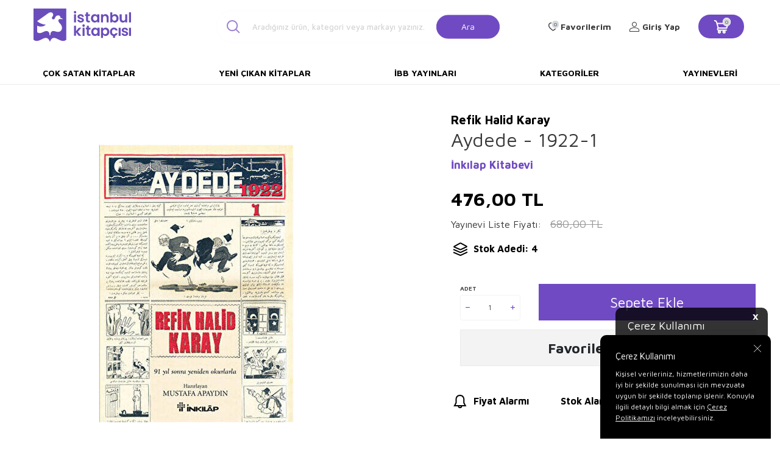

--- FILE ---
content_type: text/html; charset=UTF-8
request_url: https://www.istanbulkitapcisi.com/aydede-1922-1
body_size: 16711
content:
<!DOCTYPE html>
<html lang="tr-TR" >
<head>
<meta charset="utf-8" />
<title>Aydede - 1922-1 Satın Al: İstanbul Kitapçısı</title>
<meta name="description" content="Aydede - 1922-1 - 2 Ocak 1922’de yayın hayatına başlayan mizah dergisi Aydede dönemin karışık siyasal ikliminde muhalif kimliği, incelikli mizah anlayışı ve güçlü duruşuyla dikkat çekmiş ve bir döneme damgasını vurmuştur. Refik Halid’in başyazarlığın" />
<meta name="copyright" content="T-Soft E-Ticaret Sistemleri" />
<script>window['PRODUCT_DATA'] = [];</script>
<meta name="robots" content="index,follow" /><link rel="canonical" href="https://www.istanbulkitapcisi.com/aydede-1922-1" /><meta property="og:image" content="https://www.istanbulkitapcisi.com/aydede-1922-1-mizah-inkilap-kitabevi-refik-halid-karay-786063-64-O.jpg"/>
                <meta property="og:image:width" content="300" />
                <meta property="og:image:height" content="300" />
                <meta property="og:type" content="product" />
                <meta property="og:title" content="Aydede - 1922-1 Satın Al: İstanbul Kitapçısı" />
                <meta property="og:description" content="Aydede - 1922-1 - 2 Ocak 1922’de yayın hayatına başlayan mizah dergisi Aydede dönemin karışık siyasal ikliminde muhalif kimliği, incelikli mizah anlayışı ve güçlü duruşuyla dikkat çekmiş ve bir döneme damgasını vurmuştur. Refik Halid’in başyazarlığın" />
                <meta property="product:availability" content="in stock" />
                <meta property="og:url" content="https://www.istanbulkitapcisi.com/aydede-1922-1" />
                <meta property="og:site_name" content="https://www.istanbulkitapcisi.com/" />
                <meta name="twitter:card" content="summary" />
                <meta name="twitter:title" content="Aydede - 1922-1 Satın Al: İstanbul Kitapçısı" />
                <meta name="twitter:description" content="Aydede - 1922-1 - 2 Ocak 1922’de yayın hayatına başlayan mizah dergisi Aydede dönemin karışık siyasal ikliminde muhalif kimliği, incelikli mizah anlayışı ve güçlü duruşuyla dikkat çekmiş ve bir döneme damgasını vurmuştur. Refik Halid’in başyazarlığın" />
                <meta name="twitter:image" content="https://www.istanbulkitapcisi.com/aydede-1922-1-mizah-inkilap-kitabevi-refik-halid-karay-786063-64-O.jpg" />
            <script>
                const E_EXPORT_ACTIVE = 0;
                const CART_DROPDOWN_LIST = false;
                const ENDPOINT_PREFIX = '';
                const ENDPOINT_ALLOWED_KEYS = [];
                const SETTINGS = {"KVKK_REQUIRED":1,"NEGATIVE_STOCK":"0","DYNAMIC_LOADING_SHOW_BUTTON":0,"IS_COMMENT_RATE_ACTIVE":1};
                try {
                    var PAGE_TYPE = 'product';
                    var PAGE_ID = 3;
                    var ON_PAGE_READY = [];
                    var THEME_VERSION = 'v5';
                    var THEME_FOLDER = 'v5-istanbulkitapcisi';
                    var MEMBER_INFO = {"ID":0,"CODE":"","FIRST_NAME":"","BIRTH_DATE":"","GENDER":"","LAST_NAME":"","MAIL":"","MAIL_HASH":"","PHONE":"","PHONE_HASH":"","PHONE_HASH_SHA":"","GROUP":0,"TRANSACTION_COUNT":0,"REPRESENTATIVE":"","KVKK":-1,"COUNTRY":"TR","E_COUNTRY":""};
                    var IS_VENDOR = 0;
                    var MOBILE_ACTIVE = false;
                    var CART_COUNT = '0';
                    var CART_TOTAL = '0,00';
                    var SESS_ID = '91eb33ed0ba8627038be4183e810bd14';
                    var LANGUAGE = 'tr';
                    var CURRENCY = 'TL';
                    var SEP_DEC = ',';
                    var SEP_THO = '.';
                    var DECIMAL_LENGTH = 2;  
                    var SERVICE_INFO = null;
                    var CART_CSRF_TOKEN = '5642377897491af384c754d69588523b2964ec8be6abe007cba3dcc025e91316';
                    var CSRF_TOKEN = '9gtypf7fh9dMHMCkuQ6OnHpCyE+HQi6W8m2poaJJ734=';
                    
                }
                catch(err) { }
            </script>
            <!--cache--><link rel="preload" as="font" href="/theme/v5/css/fonts/tsoft-icon.woff2?v=1" type="font/woff2" crossorigin>
<link rel="preconnect" href="https://fonts.gstatic.com" crossorigin>
<link rel="preload" as="style" href="https://fonts.googleapis.com/css2?family=Maven Pro&family=Maven Pro:wght@500&family=Maven Pro:wght@600&family=Maven Pro:wght@700&family=Mulish&display=swap">
<link rel="stylesheet" href="https://fonts.googleapis.com/css2?family=Maven Pro&family=Maven Pro:wght@500&family=Maven Pro:wght@600&family=Maven Pro:wght@700&family=Mulish&display=swap" media="print" onload="this.media='all'">
<noscript>
<link rel="stylesheet" href="https://fonts.googleapis.com/css2?family=Maven Pro&family=Maven Pro:wght@500&family=Maven Pro:wght@600&family=Maven Pro:wght@700&family=Mulish&display=swap">
</noscript>
<link type="text/css" rel="stylesheet" href="/srv/compressed/load/all/css/tr/3/0.css?v=1763968393&isTablet=0&isMobile=0&userType=Ziyaretci">
<link rel="shortcut icon" href="/Data/EditorFiles/favicon.ico">
<meta name="viewport" content="width=device-width, initial-scale=1">
<script>
if (navigator.userAgent.indexOf('iPhone') > -1 || PAGE_ID == 91) {
document.querySelector("[name=viewport]").setAttribute('content', 'width=device-width, initial-scale=1, maximum-scale=1');
}
</script>
<script src="/theme/v5/js/callbacks.js?v=1763968393"></script>
<script src="/js/tsoftapps/v5/header.js?v=1763968393"></script>
<link rel="preconnect" href="https://fonts.googleapis.com">
<link rel="preconnect" href="https://fonts.gstatic.com" crossorigin>
<link href="https://fonts.googleapis.com/css2?family=Cabin:wght@400;600&display=swap" rel="stylesheet">
<link rel="stylesheet" href="https://cdnjs.cloudflare.com/ajax/libs/font-awesome/4.7.0/css/font-awesome.min.css">
<script type="text/javascript" src="https://cdnjs.cloudflare.com/ajax/libs/masonry/4.2.2/masonry.pkgd.min.js"></script><meta name="google-site-verification" content="CDXv-OJjKWOsTWNqmsJpVxvzT3Z0l1HSDkeEf2-VXlM" /><script>
var cookie_usage = {
setCookie: function(cookie_name, cookie_value, cookie_expire){
var d = new Date();
d.setTime(d.getTime() + (cookie_expire));
var expires = "expires="+ d.toUTCString();
if(cookie_expire != ""){
document.cookie = cookie_name + "=" + cookie_value + ";" + expires + ";path=/";
}else{
document.cookie = cookie_name + "=" + cookie_value;
}
},
language_content: JSON.parse('{"cookie_title":{"tr":"Çerez Kullanımı"},"cookie_description":{"tr":"Kişisel verileriniz, hizmetlerimizin daha iyi bir şekilde sunulması için mevzuata uygun bir şekilde toplanıp işlenir. Konuyla ilgili detaylı bilgi almak için Gizlilik Politikamızı inceleyebilirsiniz."}}'),
getCookie: function(cookie_name){
var name = cookie_name + "=";
var decodedCookie = decodeURIComponent(document.cookie);
var ca = decodedCookie.split(';');
for(var i = 0; i < ca.length; i++) {
var c = ca[i];
while (c.charAt(0) == ' ') {
c = c.substring(1);
}
if (c.indexOf(name) == 0) {
return c.substring(name.length, c.length);
}
}
return "";
},
run: function(){
var lang = cookie_usage.language_content;
var current_lang = window.LANGUAGE;
var default_title = `Çerez Kullanımı`;
var default_description = `Kişisel verileriniz, hizmetlerimizin daha iyi bir şekilde sunulması için mevzuata uygun bir şekilde toplanıp işlenir. Konuyla ilgili detaylı bilgi almak için Gizlilik Politikamızı inceleyebilirsiniz.`;
if(typeof lang.cookie_title[current_lang] != 'undefined' && lang.cookie_title[current_lang] != ""){
var default_title = lang.cookie_title[current_lang];
}
if(typeof lang.cookie_description[current_lang] != 'undefined' && lang.cookie_description[current_lang] != "" ){
var default_description = lang.cookie_description[current_lang];
}
document.write(`<div id="cookie_law"><span id="cookie_law_close">X</span><div id="cookie_law_title">`+default_title+`</div><div id="cookie_law_description">`+default_description+`</div></div>`);
document.write(`<style>#cookie_law{z-index:9999;line-height:20px;position:fixed;bottom:0;right:20px;border-top-left-radius:10px;border-top-right-radius:10px;background-color:rgba(0,0,0,0.8); padding:20px;width:250px;color:rgba(255,255,255,1);}#cookie_law_title{font-size:18px;margin-bottom:15px;}#cookie_law_description{font-size14px;}#cookie_law_close{position:absolute;color:#fff;font-size:14px;width:20px;height:20px;top:5px;right:5px;border-radius:3px;font-weight:bold;cursor:pointer;}@media only screen and (max-width: 1023px){#cookie_law{bottom: 0; right: 0; left: 0;width: calc(100% - 20px);height: max-content;border-radius: 0px; padding: 10px;background: rgba(0,0,0,0.8);}</style>`);
var cookie_law = cookie_usage.getCookie("cookie_law");
if(cookie_law == 1){
document.getElementById('cookie_law').style.display = 'none';
}
document.getElementById('cookie_law_close').addEventListener("click", function(){
cookie_usage.setCookie('cookie_law', 1, (15 * 24 * 60 * 60 * 1000));
document.getElementById('cookie_law').style.display = 'none';
});
if("limited" === "infinite"){
document.getElementById('cookie_law').style.display = 'block';
return false;
}
var cookie_loop = setInterval(function (){
var cookie_law = cookie_usage.getCookie("cookie_law");
if(cookie_law != 1){
document.getElementById('cookie_law').style.display = 'block';
var cookie_law_time_out = cookie_usage.getCookie('cookie_law_time_out');
if(cookie_law_time_out == ""){
cookie_usage.setCookie('cookie_law_time_out', 60, (15 * 24 * 60 * 60 * 1000));
}else if(parseInt(cookie_law_time_out) >= 0){
cookie_usage.setCookie('cookie_law_time_out', parseInt(cookie_law_time_out) - 1, (15 * 24 * 60 * 60 * 1000));
}else{
document.getElementById('cookie_law').style.display = 'none';
cookie_usage.setCookie('cookie_law', 1, (15 * 24 * 60 * 60 * 1000));
clearInterval(cookie_loop);
}
}else{
document.getElementById('cookie_law').style.display = 'none';
cookie_usage.setCookie('cookie_law_time_out', 60, (15 * 24 * 60 * 60 * 1000));
clearInterval(cookie_loop);
}
}, 1000);
}
}
cookie_usage.run();
</script>
</head>
<body>
<input type="hidden" id="cookie-law" value="1"><div class="w-100 d-flex flex-wrap ">
<div class=" col-12 col-sm-12 col-md-12 col-lg-12 col-xl-12 col-xxl-12 column-473  "><div class="row">
<div id="relation|548" data-id="548" class="relArea col-12 v5-istanbulkitapcisi  folder-header tpl-user_header2 "><div class="row">
<header class="container-fluid border-bottom border-light">
<div class="row">
<!--<div class="col-12 py-1 cargo-wrapper">
<div class="d-flex justify-content-center w-100 align-items-center">
<span class="col-sm-12 col-lg-12 d-flex justify-content-center">75 TL Üzeri Kargo Bedava</span>
</div>
</div>-->
<div id="header-middle" class="w-100 mb-1">
<div id="header-sticky" class="w-100 bg-white" data-toggle="sticky" data-parent="#header-middle"
data-class="header-sticky" data-scroll="180" data-direction="true">
<div id="header-main" class="container p-1">
<div class="row align-items-center">
<div class="col-3 d-lg-none">
<a href="#mobile-menu-548" data-toggle="drawer" class="header-mobile-menu-btn">
<i class="icon icon-menu text-primary"></i>
</a>
</div>
<div class="col-5 col-lg-2 d-flex">
<a href="https://www.istanbulkitapcisi.com/" id="logo">
<div><img style="width: 10rem; height: auto;" title="İstanbul Kitap&ccedil;ısı Logo" src="Data/EditorFiles/istanbul-kitapcisi-logo.svg" alt="İstanbul Kitap&ccedil;ısı Logo" width="170" height="60"></div>
</a>
</div>
<div id="header-search" class="col-12 col-lg-5 offset-lg-1 d-none d-lg-block">
<form action="/arama" method="get" autocomplete="off" id="search"
class="w-100 position-relative">
<i class=" icon icon-search"></i>
<input id="live-search" type="search" name="q" placeholder="Aradığınız ürün, kategori veya markayı yazınız."
class="form-control form-control-lg"
data-search="live-search" v-model="searchVal"
data-licence="1">
<button type="submit" class="btn btn-primary" id="live-search-btn">Ara</button>
<div class="p-1 pb-0 bg-white border border-round search-form-list"
id="dynamic-search-548" v-if="searchVal.length > 0 && data != ''" v-cloak>
<div class="row dynamic-search">
<div class="col-12 col-sm dynamic-search-item mb-1"
v-if="data.products.length > 0">
<div class="block-title border-bottom border-light">Ürünler
</div>
<ul>
<li v-for="P in data.products">
<a :href="'/' + P.url">
<span class="search-image" v-if="P.image"><img :src="P.image"
:alt="P.title"></span>
<span v-html="P.title"></span>
</a>
</li>
</ul>
</div>
<div class="col-12 col-sm dynamic-search-item mb-1"
v-if="data.categories.length > 0">
<div class="block-title border-bottom border-light">Kategoriler
</div>
<ul>
<li v-for="C in data.categories">
<a :href="'/' + C.url">
<span class="search-image" v-if="C.image"><img :src="C.image"
:alt="C.title"></span>
<span v-html="C.title"></span>
</a>
</li>
</ul>
</div>
<div class="col-12 col-sm dynamic-search-item mb-1"
v-if="data.brands.length > 0">
<div class="block-title border-bottom border-light">Markalar</div>
<ul>
<li v-for="B in data.brands">
<a :href="'/' + B.url">
<span class="search-image" v-if="B.image"><img :src="B.image"
:alt="B.title"></span>
<span v-html="B.title"></span>
</a>
</li>
</ul>
</div>
<div class="col-12 col-sm dynamic-search-item" v-if="data.combines.length > 0">
<div class="block-title border-bottom border-light">Kombinler</div>
<ul>
<li v-for="C in data.combines">
<a :href="'/' + C.url">
<span class="search-image" v-if="C.image"><img :src="C.image"
:alt="C.title"></span>
<span v-html="C.title"></span>
</a>
</li>
</ul>
</div>
<div class="dynamic-search-item px-1 mb-1"
v-if="data.products.length < 1 && data.categories.length < 1 && data.brands.length < 1 && data.combines.length < 1">
Sonuç bulunamadı.
</div>
</div>
</div>
</form>
</div>
<nav id="main-menu" class="col-8 container-fluid px-0 d-none sticky-main">
<div class="container d-flex position-relative">
<ul class="w-100 d-inline-flex menu justify-content-center align-items-center">
<li>
<a href="https://www.istanbulkitapcisi.com/cok-satan-kitaplar"
class="d-flex align-items-center p-1 h-100 w-100 text-center text-uppercase"
title="Çok Satan Kitaplar">Çok Satan Kitaplar</a>
</li>
<li>
<a href="https://www.istanbulkitapcisi.com/yeni-cikan-kitaplar"
class="d-flex align-items-center p-1 h-100 w-100 text-center text-uppercase"
title="Yeni Çıkan Kitaplar">Yeni Çıkan Kitaplar</a>
</li>
<li>
<a href="https://www.istanbulkitapcisi.com/ibb-yayinlari"
class="d-flex align-items-center p-1 h-100 w-100 text-center text-uppercase"
title="İBB Yayınları">İBB Yayınları</a>
</li>
<li>
<a href="https://www.istanbulkitapcisi.com/kategoriler"
class="d-flex align-items-center p-1 h-100 w-100 text-center text-uppercase"
title="Kategoriler">Kategoriler</a>
</li>
<li>
<a href="https://www.istanbulkitapcisi.com/yayinevleri"
class="d-flex align-items-center p-1 h-100 w-100 text-center text-uppercase"
title="Yayınevleri">Yayınevleri</a>
</li>
<!--<li>
<a href="/yayinevleri" class="d-flex align-items-center p-1 h-100 w-100 text-center text-uppercase" title="">
</a>
<div class="w-100 p-1 sub-menu" id="brand-list">
<div class="row">
<div class="col-auto mb-1 brands" v-for="B in BRANDS" :id="'hidden-image-'+B.ID">
<a :href="B.URL" class="p-1 border ">
<img :src="'/Data/Markalar/'+B.ID+'.jpg'" alt="" @error="imgError(B.ID)">
</a>
</div>
</div>
</div>
</li>-->
</ul>
</div>
</nav>
<div id="hm-links" class="col-4 d-none d-lg-block col-sticky-2">
<div class="row col-lg-auto ml-lg-2">
<div class="row align-items-center justify-content-flex-end header-user-item">
<div class="col-auto d-none search-toggle">
<a href="javascript:void(0)" class="hm-link search-toggle-btn">
<i class="icon icon-search-sticky"></i>
<i class="d-none ti-close text-primary"></i>
</a>
</div>
<div class="col-auto">
<a href="#header-member-panel-548" data-toggle="drawer" class="text-body hm-link" id="header-favourite-btn">
<i class="ti-heart-o"><span class="tsoft-favourite-count customer-favorites-count badge">0</span></i>
<span class="d-none d-lg-block">Favorilerim</span>
</a>
</div>
<div class="col-auto">
<a href="#header-member-panel-548" data-toggle="drawer" class="text-body hm-link" id="header-account">
<i class="ti-user"></i>
<span class="d-none d-lg-block">Giriş Yap</span>
</a>
</div>
<div class="col-auto position-relative">
<a href="#header-cart-panel-548" data-toggle="drawer" class="text-black hm-link"
id="header-cart-count">
<i class="icon icon-basket-outline text-primary">
<span class="badge cart-soft-count">0</span></i>
<i class="icon icon-basket"></i>
</a>
</div>
</div>
</div>
</div>
</div>
</div>
</div>
</div>
<nav id="main-menu" class="container-fluid px-0 d-none d-lg-block">
<div class="container d-flex position-relative">
<ul class="w-100 d-inline-flex menu justify-content-between">
<li>
<a href="https://www.istanbulkitapcisi.com/cok-satan-kitaplar"
class="d-flex align-items-center p-1 h-100 w-100 text-center text-uppercase"
title="Çok Satan Kitaplar">Çok Satan Kitaplar</a>
</li>
<li>
<a href="https://www.istanbulkitapcisi.com/yeni-cikan-kitaplar"
class="d-flex align-items-center p-1 h-100 w-100 text-center text-uppercase"
title="Yeni Çıkan Kitaplar">Yeni Çıkan Kitaplar</a>
</li>
<li>
<a href="https://www.istanbulkitapcisi.com/ibb-yayinlari"
class="d-flex align-items-center p-1 h-100 w-100 text-center text-uppercase"
title="İBB Yayınları">İBB Yayınları</a>
</li>
<li>
<a href="https://www.istanbulkitapcisi.com/kategoriler"
class="d-flex align-items-center p-1 h-100 w-100 text-center text-uppercase"
title="Kategoriler">Kategoriler</a>
</li>
<li>
<a href="https://www.istanbulkitapcisi.com/yayinevleri"
class="d-flex align-items-center p-1 h-100 w-100 text-center text-uppercase"
title="Yayınevleri">Yayınevleri</a>
</li>
<!--<li>
<a href="/yayinevleri" class="d-flex align-items-center p-1 h-100 w-100 text-center text-uppercase" title="">
</a>
<div class="w-100 p-1 sub-menu" id="brand-list">
<div class="row">
<div class="col-auto mb-1 brands" v-for="B in BRANDS" :id="'hidden-image-'+B.ID">
<a :href="B.URL" class="p-1 border ">
<img :src="'/Data/Markalar/'+B.ID+'.jpg'" alt="" @error="imgError(B.ID)">
</a>
</div>
</div>
</div>
</li>-->
</ul>
</div>
</nav>
</header>
<div data-rel="mobile-menu-548" class="drawer-overlay"></div>
<div id="mobile-menu-548" class="drawer-wrapper" data-display="overlay" data-position="left">
<div class="w-100">
<div class="col-12 fw-bold text-uppercase mobile-menu-title">Menü</div>
<div id="header-search" class="col-12 col-lg-6 offset-lg-1 d-block d-lg-none">
<form action="/arama" method="get" autocomplete="off" id="search"
class="w-100 position-relative">
<input id="live-search" type="search" name="q" placeholder="Aradığınız ürün, kategori veya markayı yazınız."
class="form-control form-control-lg" data-search="live-search"
v-model="searchVal" data-licence="1">
<button type="submit" class="btn btn-primary" id="live-search-btn"><i
class="icon icon-search"></i></button>
<div class="p-1 pb-0 bg-white border border-round search-form-list" id="dynamic-search-548"
v-if="searchVal.length > 0 && data != ''" v-cloak>
<div class="row dynamic-search">
<div class="col-12 col-sm dynamic-search-item mb-1" v-if="data.products.length > 0">
<div class="block-title border-bottom border-light">Ürünler</div>
<ul>
<li v-for="P in data.products">
<a :href="'/' + P.url">
<span class="search-image" v-if="P.image"><img :src="P.image"
:alt="P.title"></span>
<span v-html="P.title"></span>
</a>
</li>
</ul>
</div>
<div class="col-12 col-sm dynamic-search-item mb-1" v-if="data.categories.length > 0">
<div class="block-title border-bottom border-light">Kategoriler</div>
<ul>
<li v-for="C in data.categories">
<a :href="'/' + C.url">
<span class="search-image" v-if="C.image"><img :src="C.image"
:alt="C.title"></span>
<span v-html="C.title"></span>
</a>
</li>
</ul>
</div>
<div class="col-12 col-sm dynamic-search-item mb-1" v-if="data.brands.length > 0">
<div class="block-title border-bottom border-light">Markalar</div>
<ul>
<li v-for="B in data.brands">
<a :href="'/' + B.url">
<span class="search-image" v-if="B.image"><img :src="B.image"
:alt="B.title"></span>
<span v-html="B.title"></span>
</a>
</li>
</ul>
</div>
<div class="col-12 col-sm dynamic-search-item" v-if="data.combines.length > 0">
<div class="block-title border-bottom border-light">Kombinler</div>
<ul>
<li v-for="C in data.combines">
<a :href="'/' + C.url">
<span class="search-image" v-if="C.image"><img :src="C.image"
:alt="C.title"></span>
<span v-html="C.title"></span>
</a>
</li>
</ul>
</div>
<div class="dynamic-search-item px-1 mb-1"
v-if="data.products.length < 1 && data.categories.length < 1 && data.brands.length < 1 && data.combines.length < 1">
Sonuç bulunamadı.
</div>
</div>
</div>
</form>
</div>
<nav class="col-12">
<ul class="w-100 clearfix">
<li class="w-100">
<a href="https://www.istanbulkitapcisi.com/cok-satan-kitaplar" class="d-block" title="Çok Satan Kitaplar">Çok Satan Kitaplar</a>
</li>
<li class="w-100">
<a href="https://www.istanbulkitapcisi.com/yeni-cikan-kitaplar" class="d-block" title="Yeni Çıkan Kitaplar">Yeni Çıkan Kitaplar</a>
</li>
<li class="w-100">
<a href="https://www.istanbulkitapcisi.com/ibb-yayinlari" class="d-block" title="İBB Yayınları">İBB Yayınları</a>
</li>
<li class="w-100">
<a href="https://www.istanbulkitapcisi.com/kategoriler" class="d-block" title="Kategoriler">Kategoriler</a>
</li>
<li class="w-100">
<a href="https://www.istanbulkitapcisi.com/yayinevleri" class="d-block" title="Yayınevleri">Yayınevleri</a>
</li>
</ul>
</nav>
<nav class="w-100 nav bg-light">
<ul class="w-100 clearfix">
</ul>
</nav>
</div>
</div>
<div data-rel="header-member-panel-548" class="drawer-overlay"></div>
<div id="header-member-panel-548" class="drawer-wrapper" data-display="overlay" data-position="right">
<div class="drawer-close d-inline-flex">
<span class="d-md-none">Kapat</span>
<i class="ti-close"></i>
</div>
<div class="drawer-title clearfix">
<i class="ti-user"></i>
<span>Hesabım</span>
</div>
<div class="drawer-body">
<form action="#" method="POST" class="col-12" data-toggle="login-form" data-prefix="header-"
data-callback="headerMemberLoginFn" novalidate>
<div class="row">
<div class="col-12 p-0">
<ul id="header-login-type" class="tab-nav list-style-none">
<li class="active" data-type="email"><a href="#header-login"
data-toggle="tab">Üye Girişi</a></li>
</ul>
</div>
<div class="col-12 px-0 mb-1 tab-content">
<div id="header-login" class="w-100 tab-pane active">
<label for="header-email">Kullanıcı Adı/E-Posta</label>
<div class="w-100 popover-wrapper position-relative">
<input type="email" id="header-email" class="form-control" placeholder="E-posta adresinizi giriniz">
</div>
</div>
</div>
<div class="col-12 px-0 mb-1">
<label for="header-password">Şifre</label>
<input type="password" id="header-password" class="form-control" placeholder="Şifrenizi giriniz">
</div>
<div class="col-12 px-0 d-flex flex-wrap justify-content-between">
<input type="checkbox" id="header-remember" name="header-remember" class="form-control">
<label for="header-remember" class="mb-1 d-flex align-items-center">
<span class="input-checkbox">
<i class="ti-check"></i>
</span>
Beni Hatırla
</label>
<a href="/uye-sifre-hatirlat" class="text-body mb-1">Şifremi Unuttum</a>
</div>
<div class="col-12 px-0 mb-1">
<button type="submit" class="w-100 btn btn-primary text-uppercase">Giriş Yap</button>
</div>
<div class="col-12 px-0 mb-1">
<a href="/uye-kayit"
class="w-100 btn btn-dark text-uppercase text-center">Kayıt Ol</a>
</div>
</div>
</form>
</div>
</div>
<div data-rel="header-cart-panel-548" class="drawer-overlay"></div>
<div id="header-cart-panel-548" class="drawer-wrapper" data-display="overlay" data-position="right"
data-callback="headercart-cb-548">
<div class="drawer-close d-inline-flex">
<span class="d-md-none">Kapat</span>
<i class="ti-close"></i>
</div>
<div class="drawer-title clearfix">
<i class="ti-basket-outline"></i>
<span>Sepetim</span>
</div>
<div class="drawer-body"></div>
</div>
<div class="bg-primary text-white text-center border border-white scroll-to-up" id="scroll-to-up-548">
<i class="ti-arrow-up"></i>
</div></div></div>
</div></div>
</div>
<div class="w-100 d-flex flex-wrap mt-2"><div class="container"><div class="row">
<div class=" col-12 col-sm-12 col-md-12 col-lg-12 col-xl-12 col-xxl-12 column-474  "><div class="row">
<div id="relation|549" data-id="549" class="relArea col-12 v5-istanbulkitapcisi  folder-product-detail tpl-default "><div class="row"><div id="product-detail" class="col-12">
<div class="row">
<div id="product-left" class="col-12 col-md-7 pr-0 pl-0">
<div id="product-detail-images-wrapper-549"
class="w-100 h-100 position-relative product-detail-images-wrapper">
<div class="row align-items-center">
<div class="col-12 col-md-2 d-none pr-0">
<div class="row">
<div class="col-12">
<div class="w-100 position-relative product-thumb-slider-wrapper">
<div id="product-thumb-slider-549" class="swiper-container">
<div class="swiper-wrapper">
<div class="swiper-slide slide-item" data-id="0">
<div class="image-wrapper">
<figure class="image-inner">
<img src="https://www.istanbulkitapcisi.com/aydede-1922-1-mizah-inkilap-kitabevi-refik-halid-karay-786063-64-K.jpg"
alt="Aydede - 1922-1 - 1">
</figure>
</div>
</div>
</div>
</div>
<!-- <div id="swiper-thumb-prev-549" class="swiper-button-prev"><i class="ti-arrow-left"></i></div>
<div id="swiper-thumb-next-549" class="swiper-button-next"><i class="ti-arrow-right"></i></div> -->
</div>
</div>
</div>
</div>
<div class="col-12 col-md-10 pl-0 ">
<div class="w-100 position-relative mb-1 product-detail-images">
<div id="product-detail-slider-549" class="swiper-container">
<div class="swiper-wrapper" id="gallery-549">
<a class="swiper-slide slide-item" data-id="0"
href="https://www.istanbulkitapcisi.com/aydede-1922-1-mizah-inkilap-kitabevi-refik-halid-karay-786063-64-B.jpg">
<div class="image-wrapper">
<div class="image-inner">
<figure class="image-zoom">
<img src="https://www.istanbulkitapcisi.com/aydede-1922-1-mizah-inkilap-kitabevi-refik-halid-karay-786063-64-O.jpg"
alt="Aydede - 1922-1 - 1"
data-toggle="zoom-imageDisabled" data-target="#product-right"
data-width="450" data-height="450" data-image="https://www.istanbulkitapcisi.com/aydede-1922-1-mizah-inkilap-kitabevi-refik-halid-karay-786063-64-B.jpg">
</figure>
</div>
</div>
</a>
</div>
</div>
<div id="swiper-pagination-549" class="swiper-pagination bottom d-block d-md-none">
</div>
<div id="swiper-prev-549" class="swiper-button-prev d-none"><i
class="ti-arrow-left"></i></div>
<div id="swiper-next-549" class="swiper-button-next d-none"><i
class="ti-arrow-right"></i></div>
</div>
</div>
</div>
</div>
</div>
<div id="product-right" class="col-12 col-md-5 pl-0 pr-0">
<div class="col-12 pl-0 col-sm-auto d-flex align-items-center model-info mt-1">
<a href="refik-halid-karay" id="model-title" title="Refik Halid Karay" class="d-block text-body">
<span class="text-black fs-5 fw-bold mb-1">Refik Halid Karay</span>
</a>
</div>
<h1 id="product-title" class="fw-regular">Aydede - 1922-1</h1>
<div class="row justify-content-between">
<div class="col-auto mr-auto d-flex align-items-flex-end brand-info">
<a href="inkilap-kitabevi" id="brand-title" title="İnkılap Kitabevi" class="d-block fw-bold">İnkılap Kitabevi</a>
</div>
</div>
<div class="w-100 p-1 mt-1 pt-1">
<div class="row align-items-center">
<!-- <span class="discounted-badge bg-primary text-white text-center border-round ">
<span>%<span class="product-discount">30</span></span>İndirim
</span>
-->
<div class="price-wrapper d-flex flex-direction-column">
<div class="product-current-price fw-bold" data-old="">
<span class="product-price">476,00</span>
TL
</div>
<div class="d-flex align-items-center pt-1">
<span>Yayınevi Liste Fiyatı:</span>
<div class="pl-1 text-delete text-light fw-regular product-discounted-price "
data-old="0">
<span
class="product-price-not-discounted">680,00</span>
TL
</div>
</div>
</div>
<!--<div class="col-12 px-0 book-info-wrapper">
<div class="w-100 book-info-box">
<div class="d-flex align-items-center">
<span class="col-auto book-info-title">Stok Adedi:</span>
<span class="col-auto book-info-separate">:</span>
<span class="col-auto book-info-desc">4</span>
</div>
</div>
</div>-->
<div class="w-100 py-1 d-flex align-items-center fw-bold text-black">
<i class="icon icon-stock"></i>
<span>Stok Adedi: 4</span>
</div>
</div>
</div>
<!-- <div class="w-100 py-1 border-bottom d-none">
<div class="text-body fw-bold sub-title">Öne Çıkan Bilgiler</div>
<div class="text-body"><p>2 Ocak 1922’de yayın hayatına başlayan mizah dergisi Aydede dönemin karışık siyasal ikliminde muhalif kimliği, incelikli mizah anlayışı ve güçlü duruşuyla dikkat çekmiş ve bir döneme damgasını vurmuştur. Refik Halid’in başyazarlığını ve kuruculuğunu üstlendiği dergi dönemin siyasal ve toplumsal anlayışlarını günümüze taşımakla kalmamış aynı zamanda yılları aşan sağlam mizah anlayışıyla da Türk mizah tarihinde kendine önemli bir yer edinmiştir. Düşünceyi kahkahaya feda etmeyen Aydede’de Mustafa Kemal’den, Enver Paşa’ya, Yahya Kemal’den, Rıza Tevfik’e, Reşat Nuri’den, Halide Edip’e kadar dönemin siyaset, edebiyat, basın alanındaki ünlü simaları hiciv ustası Refik Halid’in sivri kaleminden nasibini almıştır. Türk mizahının doruk noktası Ayd</div>
</div>
-->
<input type="hidden" name="subPro649922549" id="subPro649922549"
value="0" />
<div
class="w-100 p-1 pr-0 pb-0 in-stock-available ">
<div class="row align-items-center product-add-buttons">
<div class="col-6 col-sm-2 col-md-12 col-lg-3 mb-1">
<label
class="d-block w-100 small-text text-uppercase">Adet</label>
<div class="w-100 qty qty649922549" data-increment="1"
data-toggle="qty" >
<span class="ti-minus"></span>
<span class="ti-plus"></span>
<input type="number" class="form-control no-arrows text-center"
id="ProductCount649922549" name="ProductCount649922549"
min="1" step="1" value="1">
</div>
</div>
<div class="col-12 col-lg-9 mb-1" id="product-add-cart-sticky">
<div class="row">
<div class="col-12">
<button id="addToCartBtn" class="w-100 btn btn-primary"
onclick="addToCart(649922, document.getElementById('subPro649922549').value, document.getElementById('ProductCount649922549').value)">
Sepete Ekle
</button>
</div>
</div>
</div>
<div class="col-12 mb-1">
<a href="/srv/service/content-v5/sub-folder/5/1006/popup-login" id="addToFavBtn"
data-toggle="tooltip" data-title="Favorilerime Ekle"
class="w-100 d-flex align-items-center justify-content-center btn bg-secondary border border-light px-0 fw-bold popupwin">
<span class="">Favorilerime Ekle</span>
</a>
</div>
</div>
</div>
<div
class="w-100 p-1 out-stock-available d-none">
<div class="row">
<div class="col-12 border border-light border-round py-1 text-body">
<p class="text-center fw-bold">Tükendi</p>
<a id="stock-alert-btn" href="/srv/service/content-v5/sub-folder/5/1006/popup-login"
class="btn btn-dark w-100 popupwin">Stok Alarmı</a>
</div>
</div>
</div>
<div id="product-buttons" class="w-100 py-1 clearfix d-flex align-items-center">
<a href="/srv/service/content-v5/sub-folder/5/1006/popup-login"
class="d-flex align-items-center mr-1 fw-bold text-black popupwin" id="price-alert-link"><i
class="icon icon-bell-o text-primary"></i> Fiyat Alarmı</a>
<a id="stock-alert-btn" href="/srv/service/content-v5/sub-folder/5/1006/popup-login"
class="d-flex align-items-center mr-1 fw-bold text-black popupwin">
<i class="icon icon-stock-alert"></i>
Stok Alarmı
</a>
</div>
</div>
<div class="col-12 product-detail-tab-container">
<div class="w-100">
<ul id="product-detail-tab" class="tab-nav list-style-none d-flex">
<li class="active">
<a class="d-flex align-items-center" id="tab-product-features" href="#product-features"
data-toggle="tab">Ürün Açıklaması</a>
</li>
<li>
<a class="d-flex align-items-center" id="tab-product-payment" href="#product-payment"
data-toggle="tab"
data-href="/srv/service/content-v5/sub-folder/3/1004/installment-list?isHtml=1&product=649922">Ödeme Seçenekleri</a>
</li>
<li>
<a class="d-flex align-items-center" id="tab-product-comments" href="#product-comments"
data-toggle="tab"
data-href="/srv/service/content-v5/sub-folder/3/1004/comments?product=649922">Yorumlar</a>
</li>
</ul>
</div>
<div class="w-100 tab-content bg-light">
<div id="product-features" class="w-100 p-1 tab-pane active">
<div id="product-fullbody" class="mb-1">
<p>2 Ocak 1922’de yayın hayatına başlayan mizah dergisi Aydede dönemin karışık siyasal ikliminde muhalif kimliği, incelikli mizah anlayışı ve güçlü duruşuyla dikkat çekmiş ve bir döneme damgasını vurmuştur. Refik Halid’in başyazarlığını ve kuruculuğunu üstlendiği dergi dönemin siyasal ve toplumsal anlayışlarını günümüze taşımakla kalmamış aynı zamanda yılları aşan sağlam mizah anlayışıyla da Türk mizah tarihinde kendine önemli bir yer edinmiştir. Düşünceyi kahkahaya feda etmeyen Aydede’de Mustafa Kemal’den, Enver Paşa’ya, Yahya Kemal’den, Rıza Tevfik’e, Reşat Nuri’den, Halide Edip’e kadar dönemin siyaset, edebiyat, basın alanındaki ünlü simaları hiciv ustası Refik Halid’in sivri kaleminden nasibini almıştır. Türk mizahının doruk noktası Aydede, 2 ciltlik bir çalışmayla ilk defa okur karşısına çıkıyor.</p>
</div>
<div class="col-12 px-0 book-info-wrapper">
<div class="w-100 book-info-box">
<div class="d-flex align-items-center">
<span class="col-auto book-info-title">Yayınevi</span>
<span class="col-auto book-info-separate">:</span>
<span class="col-auto book-info-desc">İnkılap Kitabevi</span>
</div>
</div>
<div class="w-100 book-info-box">
<div class="d-flex align-items-center">
<span class="col-auto book-info-title">Yazar</span>
<span class="col-auto book-info-separate">:</span>
<span class="col-auto book-info-desc">Refik Halid Karay</span>
</div>
</div>
<div class="w-100 book-info-box">
<div class="d-flex align-items-center">
<span class="col-auto book-info-title">Barkod</span>
<span class="col-auto book-info-separate">:</span>
<span class="col-auto book-info-desc">9789751033055</span>
</div>
</div>
<div class="w-100 book-info-box">
<div class="d-flex align-items-center">
<span class="col-auto book-info-title">Boyut</span>
<span class="col-auto book-info-separate">:</span>
<span class="col-auto book-info-desc">14x20</span>
</div>
</div>
<div class="w-100 book-info-box">
<div class="d-flex align-items-center">
<span class="col-auto book-info-title">Sayfa Sayısı</span>
<span class="col-auto book-info-separate">:</span>
<span class="col-auto book-info-desc">536</span>
</div>
</div>
<div class="w-100 book-info-box">
<div class="d-flex align-items-center">
<span class="col-auto book-info-title">Cilt Tipi</span>
<span class="col-auto book-info-separate">:</span>
<span class="col-auto book-info-desc">Ciltsiz</span>
</div>
</div>
<div class="w-100 book-info-box">
<div class="d-flex align-items-center">
<span class="col-auto book-info-title">Kağıt Cinsi</span>
<span class="col-auto book-info-separate">:</span>
<span class="col-auto book-info-desc">2. Hamur</span>
</div>
</div>
<div class="w-100 book-info-box">
<div class="d-flex align-items-center">
<span class="col-auto book-info-title">Basım Yılı</span>
<span class="col-auto book-info-separate">:</span>
<span class="col-auto book-info-desc">2020</span>
</div>
</div>
<div class="w-100 book-info-box">
<div class="d-flex align-items-center">
<span class="col-auto book-info-title">Cep Boy</span>
<span class="col-auto book-info-separate">:</span>
<span class="col-auto book-info-desc">Hayır</span>
</div>
</div>
</div>
<!-- <div class="col-12 col-md-4 mb-1 border border-bottom-0">
<div class="row border-bottom fw-semibold">
<div class="col-6 py-1 border-right">Boyutlar (cm)</div>
<div class="col-6 py-1">14 x 20 x 0</div>
</div>
<div class="row border-bottom fw-semibold">
<div class="col-6 py-1 border-right">Ağırlık (Kg)</div>
<div class="col-6 py-1">410</div>
</div>
<div class="row border-bottom fw-semibold">
<div class="col-6 py-1 border-right">Teslimat Bilgisi</div>
<div class="col-6 py-1">Genellikle 5-6 gün içinde kargoya verilir.</div>
</div>
</div>
-->
</div>
<div id="product-payment" class="w-100 p-1 tab-pane"></div>
<div id="product-comments" class="w-100 p-1 tab-pane"></div>
<div id="product-images" class="w-100 p-1 border tab-pane"></div>
<div id="product-return" class="w-100 p-1 border tab-pane"></div>
<div id="product-document" class="w-100 p-1 border tab-pane">
2. Hamur
</div>
</div>
</div>
</div>
</div>
<input type="hidden" id="product-id" value="649922" />
<input type="hidden" id="product-name" value="Aydede - 1922-1" />
<input type="hidden" id="product-category-name" value="Mizah" />
<input type="hidden" id="product-currency" value="TL" />
<input type="hidden" id="product-price" value="476" />
<input type="hidden" id="product-price-vat-include" value="476,00" />
<input type="hidden" id="product-supplier-code" value="" />
<input type="hidden" id="product-stock-status" value="1" />
<input type="hidden" id="product-category-ids" value="3421" />
<input type="hidden" id="product-barcode-code" value="9789751033055" />
<script type="application/ld+json">
{"@context":"https:\/\/schema.org","@type":"Book","name":"Aydede - 1922-1","image":["https:\/\/www.istanbulkitapcisi.com\/aydede-1922-1-mizah-inkilap-kitabevi-refik-halid-karay-786063-64-O.jpg"],"bookFormat":"http:\/\/schema.org\/Paperback","inLanguage":"Turkish","numberOfPages":"536","description":"2 Ocak 1922’de yayın hayatına başlayan mizah dergisi Aydede dönemin karışık siyasal ikliminde muhalif kimliği, incelikli mizah anlayışı ve güçlü duruşuyla dikkat çekmiş ve bir döneme damgasını vurmuştur. Refik Halid’in başyazarlığını ve kuruculuğunu üstlendiği dergi dönemin siyasal ve toplumsal anlayışlarını günümüze taşımakla kalmamış aynı zamanda yılları aşan sağlam mizah anlayışıyla da Türk mizah tarihinde kendine önemli bir yer edinmiştir. Düşünceyi kahkahaya feda etmeyen Aydede’de Mustafa Kemal’den, Enver Paşa’ya, Yahya Kemal’den, Rıza Tevfik’e, Reşat Nuri’den, Halide Edip’e kadar dönemin siyaset, edebiyat, basın alanındaki ünlü simaları hiciv ustası Refik Halid’in sivri kaleminden nasibini almıştır. Türk mizahının doruk noktası Aydede, 2 ciltlik bir çalışmayla ilk defa okur karşısına çıkıyor.","isbn":"9789751033055","publisher":{"@context":"https:\/\/schema.org","@type":"Organization","name":"İnkılap Kitabevi"},"author":{"@context":"https:\/\/schema.org","@type":"Person","name":"Refik Halid Karay"},"offers":{"@context":"https:\/\/schema.org","@type":"Offer","url":"https:\/\/www.istanbulkitapcisi.com\/aydede-1922-1","priceCurrency":"TRY","price":"476.00","priceValidUntil":"2026-01-28","availability":"https:\/\/schema.org\/InStock","itemCondition":"https:\/\/schema.org\/NewCondition","hasMerchantReturnPolicy":{"@context":"https:\/\/schema.org","returnPolicyCategory":"https:\/\/schema.org\/MerchantReturnFiniteReturnWindow","merchantReturnDays":"14","returnMethod":"https:\/\/schema.org\/ReturnByMail","returnFees":"https:\/\/schema.org\/FreeReturn","applicableCountry":"TR"}}}
</script>
<script>PRODUCT_DATA.push(JSON.parse('{\"id\":\"649922\",\"name\":\"Aydede - 1922-1\",\"code\":\"423668\",\"supplier_code\":\"\",\"sale_price\":\"476\",\"total_base_price\":680,\"total_sale_price\":476,\"vat\":0,\"subproduct_code\":\"\",\"subproduct_id\":0,\"price\":680,\"total_price\":680,\"available\":true,\"category_ids\":\"3421\",\"barcode\":\"9789751033055\",\"subproduct_name\":\"\",\"image\":\"https:\\/\\/www.istanbulkitapcisi.com\\/aydede-1922-1-mizah-inkilap-kitabevi-refik-halid-karay-786063-64-O.jpg\",\"quantity\":4,\"url\":\"aydede-1922-1\",\"currency\":\"TL\",\"currency_target\":\"TL\",\"brand\":\"\\u0130nk\\u0131lap Kitabevi\",\"category\":\"Mizah\",\"category_id\":\"3421\",\"category_path\":\"Edebiyat > \",\"model\":\"Refik Halid Karay\",\"personalization_id\":0,\"variant1\":null,\"variant2\":null}')); </script><script>var cnf_negative_stock=0;</script></div></div><div id="relation|553" data-id="553" class="relArea col-12 v5-istanbulkitapcisi  folder-product-review tpl-default "><div class="row"><!--cache--><div class="col-12">
<h1 class="w-100 block-title text-uppercase border-bottom border-light mb-1 mt-1">
Yorumlar
</h1>
<div class="w-100 bg-light p-1 text-bold text-black mb-2">
Sonuç bulunamadı.
</div>
</div></div></div><div id="relation|551" data-id="551" class="relArea col-12 v5-istanbulkitapcisi  folder-showcase tpl-default "><div class="row"> <div class="col-12">
<div class="row mb-1">
<div class="col-12 mb-1">
<div class="w-100 d-flex align-items-center justify-content-center py-1 border-bottom border-light">
<div class="block-title">Bu Yazarın Diğer Kitapları</div>
</div>
</div>
<div class="col-12">
<div id="producttab55110511" class="tab-pane fade-in active" data-toggle="equalHeight"
data-selector=".product-detail-card">
<div class="w-100 position-relative slider-block-wrapper">
<div class="swiper-container">
<div class="swiper-wrapper">
<div class="swiper-slide product-item">
<div class="w-100 bg-white ease product-item-inner">
<div class="w-100 position-relative">
<a href="/aydede-1949-3"
class="image-wrapper image-animate-zoom">
<picture class="image-inner">
<img src="/theme/standart/images/lazy_load_yukleniyor.gif"
data-src="https://www.istanbulkitapcisi.com/aydede-1949-3-mizah-inkilap-kitabevi-refik-halid-karay-675616-65-K.jpg" class="lazyload" loading="lazy"
alt="Aydede 1949 -3 - İnkılap Kitabevi">
</picture>
<!-- <span
class="discounted-badge position-absolute bg-primary text-white text-center border-round ">
<span><small>%</small><span
class="product-discount">30</span></span>İndirim
</span>
-->
<!-- /*ön sipariş alanı çalışmadı*/
<span
class="info-badge position-absolute bg-primary text-white text-center border-round">
<span>Ön Sipariş</span>
<span></span>
</span>
-->
<span><a id="product-favourite-button-551659333"
class="d-block add-favourite-btn" href="javascript:void(0);"
data-id="659333" title="Favorilerime Ekle"><i
class="icon icon-heart"></i></a></span>
</a>
</div>
<div
class="col-12 py-1 product-detail-card">
<div class="row">
<a href="/refik-halid-karay"
class="col-12 fw-bold text-body model-title">Refik Halid Karay</a>
<a id="product-title-659333551" href="/aydede-1949-3"
class="col-12 product-title">Aydede 1949 -3</a>
<a id="brand-title-659333551" href="/inkilap-kitabevi"
class="col-12 fw-bold text-primary brand-title">İnkılap Kitabevi</a>
<div class="col-12 pb-1 product-bottom-line">
<div class="row">
<input type="hidden" name="subPro659333551"
id="subPro659333551" value="0" />
<input type="number" id="ProductCount659333551"
class="d-none" name="ProductCount659333551"
min="1" step="1"
value="1">
<div
class="col-12 product-price-wrapper d-flex align-items-center flex-wrap justify-content-between">
<div class="current-price">
<strong
class="fw-black product-price">668,50</strong>
TL
</div>
<div
class="product-discounted-price text-delete d-none">
<span
class="product-price-not-discounted">955,00</span>
TL
</div>
</div>
<div class="col-12 pt-1 product-buttons d-flex">
<a id="product-addcart-button-551659333"
class="d-none add-to-cart-btn bg-primary"
href="javascript:void(0);" title="Sepete Ekle"
onclick="addToCart(659333, document.getElementById('subPro659333551').value, document.getElementById('ProductCount659333551').value)">Sepete Ekle</a>
</div>
</div>
</div>
</div>
</div>
</div>
</div>
<div class="swiper-slide product-item">
<div class="w-100 bg-white ease product-item-inner">
<div class="w-100 position-relative">
<a href="/ask-denizi-885340"
class="image-wrapper image-animate-zoom">
<picture class="image-inner">
<img src="/theme/standart/images/lazy_load_yukleniyor.gif"
data-src="https://www.istanbulkitapcisi.com/ask-denizi-885340-mizah-desen-yayinlari-kolektif-905524-88-K.jpg" class="lazyload" loading="lazy"
alt="Aşk Denizi - Desen Yayınları">
</picture>
<!-- <span
class="discounted-badge position-absolute bg-primary text-white text-center border-round ">
<span><small>%</small><span
class="product-discount">25</span></span>İndirim
</span>
-->
<!-- /*ön sipariş alanı çalışmadı*/
<span
class="info-badge position-absolute bg-primary text-white text-center border-round">
<span>Ön Sipariş</span>
<span></span>
</span>
-->
<span><a id="product-favourite-button-551885340"
class="d-block add-favourite-btn" href="javascript:void(0);"
data-id="885340" title="Favorilerime Ekle"><i
class="icon icon-heart"></i></a></span>
</a>
</div>
<div
class="col-12 py-1 product-detail-card">
<div class="row">
<a href="/kolektif"
class="col-12 fw-bold text-body model-title">Kolektif</a>
<a id="product-title-885340551" href="/ask-denizi-885340"
class="col-12 product-title">Aşk Denizi</a>
<a id="brand-title-885340551" href="/desen-yayinlari"
class="col-12 fw-bold text-primary brand-title">Desen Yayınları</a>
<div class="col-12 pb-1 product-bottom-line">
<div class="row">
<input type="hidden" name="subPro885340551"
id="subPro885340551" value="0" />
<input type="number" id="ProductCount885340551"
class="d-none" name="ProductCount885340551"
min="1" step="1"
value="1">
<div
class="col-12 product-price-wrapper d-flex align-items-center flex-wrap justify-content-between">
<div class="current-price">
<strong
class="fw-black product-price">562,50</strong>
TL
</div>
<div
class="product-discounted-price text-delete d-none">
<span
class="product-price-not-discounted">750,00</span>
TL
</div>
</div>
<div class="col-12 pt-1 product-buttons d-flex">
<a id="product-addcart-button-551885340"
class="d-none add-to-cart-btn bg-primary"
href="javascript:void(0);" title="Sepete Ekle"
onclick="addToCart(885340, document.getElementById('subPro885340551').value, document.getElementById('ProductCount885340551').value)">Sepete Ekle</a>
</div>
</div>
</div>
</div>
</div>
</div>
</div>
<div class="swiper-slide product-item">
<div class="w-100 bg-white ease product-item-inner">
<div class="w-100 position-relative">
<a href="/caveman-koleksiyon"
class="image-wrapper image-animate-zoom">
<picture class="image-inner">
<img src="/theme/standart/images/lazy_load_yukleniyor.gif"
data-src="https://www.istanbulkitapcisi.com/caveman-koleksiyon-cizgi-roman-presstij-kitap-tayyar-ozkan-1004296-96-K.jpg" class="lazyload" loading="lazy"
alt="Caveman Koleksiyon - Presstij Kitap">
</picture>
<!-- <span
class="discounted-badge position-absolute bg-primary text-white text-center border-round ">
<span><small>%</small><span
class="product-discount">32</span></span>İndirim
</span>
-->
<!-- /*ön sipariş alanı çalışmadı*/
<span
class="info-badge position-absolute bg-primary text-white text-center border-round">
<span>Ön Sipariş</span>
<span></span>
</span>
-->
<span><a id="product-favourite-button-551965431"
class="d-block add-favourite-btn" href="javascript:void(0);"
data-id="965431" title="Favorilerime Ekle"><i
class="icon icon-heart"></i></a></span>
</a>
</div>
<div
class="col-12 py-1 product-detail-card">
<div class="row">
<a href="/tayyar-ozkan"
class="col-12 fw-bold text-body model-title">Tayyar Özkan</a>
<a id="product-title-965431551" href="/caveman-koleksiyon"
class="col-12 product-title">Caveman Koleksiyon</a>
<a id="brand-title-965431551" href="/presstij-kitap"
class="col-12 fw-bold text-primary brand-title">Presstij Kitap</a>
<div class="col-12 pb-1 product-bottom-line">
<div class="row">
<input type="hidden" name="subPro965431551"
id="subPro965431551" value="0" />
<input type="number" id="ProductCount965431551"
class="d-none" name="ProductCount965431551"
min="1" step="1"
value="1">
<div
class="col-12 product-price-wrapper d-flex align-items-center flex-wrap justify-content-between">
<div class="current-price">
<strong
class="fw-black product-price">544,00</strong>
TL
</div>
<div
class="product-discounted-price text-delete d-none">
<span
class="product-price-not-discounted">800,00</span>
TL
</div>
</div>
<div class="col-12 pt-1 product-buttons d-flex">
<a id="product-addcart-button-551965431"
class="d-none add-to-cart-btn bg-primary"
href="javascript:void(0);" title="Sepete Ekle"
onclick="addToCart(965431, document.getElementById('subPro965431551').value, document.getElementById('ProductCount965431551').value)">Sepete Ekle</a>
</div>
</div>
</div>
</div>
</div>
</div>
</div>
<div class="swiper-slide product-item">
<div class="w-100 bg-white ease product-item-inner">
<div class="w-100 position-relative">
<a href="/20-yuzyil-ingiliz-romaninda-mizah-ve-hiciv"
class="image-wrapper image-animate-zoom">
<picture class="image-inner">
<img src="/theme/standart/images/lazy_load_yukleniyor.gif"
data-src="https://www.istanbulkitapcisi.com/20-yuzyil-ingiliz-romaninda-mizah-ve-hiciv-mizah-doruk-yayinlari-yakup-yasar-860510-83-K.jpg" class="lazyload" loading="lazy"
alt="20. Yüzyıl İngiliz Romanında Mizah ve Hiciv - Doruk Yayınları">
</picture>
<!-- <span
class="discounted-badge position-absolute bg-primary text-white text-center border-round ">
<span><small>%</small><span
class="product-discount">32</span></span>İndirim
</span>
-->
<!-- /*ön sipariş alanı çalışmadı*/
<span
class="info-badge position-absolute bg-primary text-white text-center border-round">
<span>Ön Sipariş</span>
<span></span>
</span>
-->
<span><a id="product-favourite-button-551839522"
class="d-block add-favourite-btn" href="javascript:void(0);"
data-id="839522" title="Favorilerime Ekle"><i
class="icon icon-heart"></i></a></span>
</a>
</div>
<div
class="col-12 py-1 product-detail-card">
<div class="row">
<a href="/yakup-yasar"
class="col-12 fw-bold text-body model-title">Yakup Yaşar</a>
<a id="product-title-839522551" href="/20-yuzyil-ingiliz-romaninda-mizah-ve-hiciv"
class="col-12 product-title">20. Yüzyıl İngiliz Romanında Mizah ve Hiciv</a>
<a id="brand-title-839522551" href="/doruk-yayinlari"
class="col-12 fw-bold text-primary brand-title">Doruk Yayınları</a>
<div class="col-12 pb-1 product-bottom-line">
<div class="row">
<input type="hidden" name="subPro839522551"
id="subPro839522551" value="0" />
<input type="number" id="ProductCount839522551"
class="d-none" name="ProductCount839522551"
min="1" step="1"
value="1">
<div
class="col-12 product-price-wrapper d-flex align-items-center flex-wrap justify-content-between">
<div class="current-price">
<strong
class="fw-black product-price">544,00</strong>
TL
</div>
<div
class="product-discounted-price text-delete d-none">
<span
class="product-price-not-discounted">800,00</span>
TL
</div>
</div>
<div class="col-12 pt-1 product-buttons d-flex">
<a id="product-addcart-button-551839522"
class="d-none add-to-cart-btn bg-primary"
href="javascript:void(0);" title="Sepete Ekle"
onclick="addToCart(839522, document.getElementById('subPro839522551').value, document.getElementById('ProductCount839522551').value)">Sepete Ekle</a>
</div>
</div>
</div>
</div>
</div>
</div>
</div>
<div class="swiper-slide product-item">
<div class="w-100 bg-white ease product-item-inner">
<div class="w-100 position-relative">
<a href="/hisli-seyler"
class="image-wrapper image-animate-zoom">
<picture class="image-inner">
<img src="/theme/standart/images/lazy_load_yukleniyor.gif"
data-src="https://www.istanbulkitapcisi.com/hisli-seyler-mizah-mundi-kolektif-648674-62-K.jpg" class="lazyload" loading="lazy"
alt="Hisli Şeyler - Mundi">
</picture>
<!-- <span
class="discounted-badge position-absolute bg-primary text-white text-center border-round ">
<span><small>%</small><span
class="product-discount">30</span></span>İndirim
</span>
-->
<!-- /*ön sipariş alanı çalışmadı*/
<span
class="info-badge position-absolute bg-primary text-white text-center border-round">
<span>Ön Sipariş</span>
<span></span>
</span>
-->
<span><a id="product-favourite-button-551622170"
class="d-block add-favourite-btn" href="javascript:void(0);"
data-id="622170" title="Favorilerime Ekle"><i
class="icon icon-heart"></i></a></span>
</a>
</div>
<div
class="col-12 py-1 product-detail-card">
<div class="row">
<a href="/kolektif"
class="col-12 fw-bold text-body model-title">Kolektif</a>
<a id="product-title-622170551" href="/hisli-seyler"
class="col-12 product-title">Hisli Şeyler</a>
<a id="brand-title-622170551" href="/mundi"
class="col-12 fw-bold text-primary brand-title">Mundi</a>
<div class="col-12 pb-1 product-bottom-line">
<div class="row">
<input type="hidden" name="subPro622170551"
id="subPro622170551" value="0" />
<input type="number" id="ProductCount622170551"
class="d-none" name="ProductCount622170551"
min="1" step="1"
value="1">
<div
class="col-12 product-price-wrapper d-flex align-items-center flex-wrap justify-content-between">
<div class="current-price">
<strong
class="fw-black product-price">497,00</strong>
TL
</div>
<div
class="product-discounted-price text-delete d-none">
<span
class="product-price-not-discounted">710,00</span>
TL
</div>
</div>
<div class="col-12 pt-1 product-buttons d-flex">
<a id="product-addcart-button-551622170"
class="d-none add-to-cart-btn bg-primary"
href="javascript:void(0);" title="Sepete Ekle"
onclick="addToCart(622170, document.getElementById('subPro622170551').value, document.getElementById('ProductCount622170551').value)">Sepete Ekle</a>
</div>
</div>
</div>
</div>
</div>
</div>
</div>
<div class="swiper-slide product-item">
<div class="w-100 bg-white ease product-item-inner">
<div class="w-100 position-relative">
<a href="/medya-ve-mizah"
class="image-wrapper image-animate-zoom">
<picture class="image-inner">
<img src="/theme/standart/images/lazy_load_yukleniyor.gif"
data-src="https://www.istanbulkitapcisi.com/medya-ve-mizah-mizah-nobel-akademik-yayincilik-huriye-kuruoglu-841650-77-K.jpg" class="lazyload" loading="lazy"
alt="Medya ve Mizah - Nobel Akademik Yayıncılık">
</picture>
<!-- <span
class="discounted-badge position-absolute bg-primary text-white text-center border-round ">
<span><small>%</small><span
class="product-discount">19</span></span>İndirim
</span>
-->
<!-- /*ön sipariş alanı çalışmadı*/
<span
class="info-badge position-absolute bg-primary text-white text-center border-round">
<span>Ön Sipariş</span>
<span></span>
</span>
-->
<span><a id="product-favourite-button-551772269"
class="d-block add-favourite-btn" href="javascript:void(0);"
data-id="772269" title="Favorilerime Ekle"><i
class="icon icon-heart"></i></a></span>
</a>
</div>
<div
class="col-12 py-1 product-detail-card">
<div class="row">
<a href="/huriye-kuruoglu"
class="col-12 fw-bold text-body model-title">Huriye Kuruoğlu</a>
<a id="product-title-772269551" href="/medya-ve-mizah"
class="col-12 product-title">Medya ve Mizah</a>
<a id="brand-title-772269551" href="/nobel-akademik-yayincilik"
class="col-12 fw-bold text-primary brand-title">Nobel Akademik Yayıncılık</a>
<div class="col-12 pb-1 product-bottom-line">
<div class="row">
<input type="hidden" name="subPro772269551"
id="subPro772269551" value="0" />
<input type="number" id="ProductCount772269551"
class="d-none" name="ProductCount772269551"
min="1" step="1"
value="1">
<div
class="col-12 product-price-wrapper d-flex align-items-center flex-wrap justify-content-between">
<div class="current-price">
<strong
class="fw-black product-price">486,00</strong>
TL
</div>
<div
class="product-discounted-price text-delete d-none">
<span
class="product-price-not-discounted">600,00</span>
TL
</div>
</div>
<div class="col-12 pt-1 product-buttons d-flex">
<a id="product-addcart-button-551772269"
class="d-none add-to-cart-btn bg-primary"
href="javascript:void(0);" title="Sepete Ekle"
onclick="addToCart(772269, document.getElementById('subPro772269551').value, document.getElementById('ProductCount772269551').value)">Sepete Ekle</a>
</div>
</div>
</div>
</div>
</div>
</div>
</div>
<div class="swiper-slide product-item">
<div class="w-100 bg-white ease product-item-inner">
<div class="w-100 position-relative">
<a href="/denememeler"
class="image-wrapper image-animate-zoom">
<picture class="image-inner">
<img src="/theme/standart/images/lazy_load_yukleniyor.gif"
data-src="https://www.istanbulkitapcisi.com/denememeler-deneme-ortaoyuncular-yayinlari-ferhan-sensoy-1109455-10-K.jpg" class="lazyload" loading="lazy"
alt="Denememeler - Ortaoyuncular Yayınları">
</picture>
<!-- <span
class="discounted-badge position-absolute bg-primary text-white text-center border-round ">
<span><small>%</small><span
class="product-discount">32</span></span>İndirim
</span>
-->
<!-- /*ön sipariş alanı çalışmadı*/
<span
class="info-badge position-absolute bg-primary text-white text-center border-round">
<span>Ön Sipariş</span>
<span></span>
</span>
-->
<span><a id="product-favourite-button-5511041367"
class="d-block add-favourite-btn" href="javascript:void(0);"
data-id="1041367" title="Favorilerime Ekle"><i
class="icon icon-heart"></i></a></span>
</a>
</div>
<div
class="col-12 py-1 product-detail-card">
<div class="row">
<a href="/ferhan-sensoy"
class="col-12 fw-bold text-body model-title">Ferhan Şensoy</a>
<a id="product-title-1041367551" href="/denememeler"
class="col-12 product-title">Denememeler</a>
<a id="brand-title-1041367551" href="/ortaoyuncular-yayinlari"
class="col-12 fw-bold text-primary brand-title">Ortaoyuncular Yayınları</a>
<div class="col-12 pb-1 product-bottom-line">
<div class="row">
<input type="hidden" name="subPro1041367551"
id="subPro1041367551" value="0" />
<input type="number" id="ProductCount1041367551"
class="d-none" name="ProductCount1041367551"
min="1" step="1"
value="1">
<div
class="col-12 product-price-wrapper d-flex align-items-center flex-wrap justify-content-between">
<div class="current-price">
<strong
class="fw-black product-price">476,00</strong>
TL
</div>
<div
class="product-discounted-price text-delete d-none">
<span
class="product-price-not-discounted">700,00</span>
TL
</div>
</div>
<div class="col-12 pt-1 product-buttons d-flex">
<a id="product-addcart-button-5511041367"
class="d-none add-to-cart-btn bg-primary"
href="javascript:void(0);" title="Sepete Ekle"
onclick="addToCart(1041367, document.getElementById('subPro1041367551').value, document.getElementById('ProductCount1041367551').value)">Sepete Ekle</a>
</div>
</div>
</div>
</div>
</div>
</div>
</div>
<div class="swiper-slide product-item">
<div class="w-100 bg-white ease product-item-inner">
<div class="w-100 position-relative">
<a href="/isimdeyim-gucumdeyim-3-1-hamur-luks-baski"
class="image-wrapper image-animate-zoom">
<picture class="image-inner">
<img src="/theme/standart/images/lazy_load_yukleniyor.gif"
data-src="https://www.istanbulkitapcisi.com/isimdeyim-gucumdeyim-3-1-hamur-luks-baski-mizah-komikseyler-yayincilik-umut-sarikaya-1104633-10-K.jpg" class="lazyload" loading="lazy"
alt="İşimdeyim Gücümdeyim 3 1. Hamur Lüks Baskı - Komikşeyler Yayıncılık">
</picture>
<!-- <span
class="discounted-badge position-absolute bg-primary text-white text-center border-round ">
<span><small>%</small><span
class="product-discount">32</span></span>İndirim
</span>
-->
<!-- /*ön sipariş alanı çalışmadı*/
<span
class="info-badge position-absolute bg-primary text-white text-center border-round">
<span>Ön Sipariş</span>
<span></span>
</span>
-->
<span><a id="product-favourite-button-5511037805"
class="d-block add-favourite-btn" href="javascript:void(0);"
data-id="1037805" title="Favorilerime Ekle"><i
class="icon icon-heart"></i></a></span>
</a>
</div>
<div
class="col-12 py-1 product-detail-card">
<div class="row">
<a href="/umut-sarikaya"
class="col-12 fw-bold text-body model-title">Umut Sarıkaya</a>
<a id="product-title-1037805551" href="/isimdeyim-gucumdeyim-3-1-hamur-luks-baski"
class="col-12 product-title">İşimdeyim Gücümdeyim 3 1. Hamur Lüks Baskı</a>
<a id="brand-title-1037805551" href="/komikseyler-yayincilik"
class="col-12 fw-bold text-primary brand-title">Komikşeyler Yayıncılık</a>
<div class="col-12 pb-1 product-bottom-line">
<div class="row">
<input type="hidden" name="subPro1037805551"
id="subPro1037805551" value="0" />
<input type="number" id="ProductCount1037805551"
class="d-none" name="ProductCount1037805551"
min="1" step="1"
value="1">
<div
class="col-12 product-price-wrapper d-flex align-items-center flex-wrap justify-content-between">
<div class="current-price">
<strong
class="fw-black product-price">476,00</strong>
TL
</div>
<div
class="product-discounted-price text-delete d-none">
<span
class="product-price-not-discounted">700,00</span>
TL
</div>
</div>
<div class="col-12 pt-1 product-buttons d-flex">
<a id="product-addcart-button-5511037805"
class="d-none add-to-cart-btn bg-primary"
href="javascript:void(0);" title="Sepete Ekle"
onclick="addToCart(1037805, document.getElementById('subPro1037805551').value, document.getElementById('ProductCount1037805551').value)">Sepete Ekle</a>
</div>
</div>
</div>
</div>
</div>
</div>
</div>
<div class="swiper-slide product-item">
<div class="w-100 bg-white ease product-item-inner">
<div class="w-100 position-relative">
<a href="/halo-dayi-ve-iki-okuz"
class="image-wrapper image-animate-zoom">
<picture class="image-inner">
<img src="/theme/standart/images/lazy_load_yukleniyor.gif"
data-src="https://www.istanbulkitapcisi.com/halo-dayi-ve-iki-okuz-mizah-bilgi-yayinevi-muzaffer-izgu-683304-66-K.jpg" class="lazyload" loading="lazy"
alt="Halo Dayı ve İki Öküz - Bilgi Yayınevi">
</picture>
<!-- <span
class="discounted-badge position-absolute bg-primary text-white text-center border-round ">
<span><small>%</small><span
class="product-discount">29</span></span>İndirim
</span>
-->
<!-- /*ön sipariş alanı çalışmadı*/
<span
class="info-badge position-absolute bg-primary text-white text-center border-round">
<span>Ön Sipariş</span>
<span></span>
</span>
-->
<span><a id="product-favourite-button-551669317"
class="d-block add-favourite-btn" href="javascript:void(0);"
data-id="669317" title="Favorilerime Ekle"><i
class="icon icon-heart"></i></a></span>
</a>
</div>
<div
class="col-12 py-1 product-detail-card">
<div class="row">
<a href="/muzaffer-izgu"
class="col-12 fw-bold text-body model-title">Muzaffer İzgü</a>
<a id="product-title-669317551" href="/halo-dayi-ve-iki-okuz"
class="col-12 product-title">Halo Dayı ve İki Öküz</a>
<a id="brand-title-669317551" href="/bilgi-yayinevi"
class="col-12 fw-bold text-primary brand-title">Bilgi Yayınevi</a>
<div class="col-12 pb-1 product-bottom-line">
<div class="row">
<input type="hidden" name="subPro669317551"
id="subPro669317551" value="0" />
<input type="number" id="ProductCount669317551"
class="d-none" name="ProductCount669317551"
min="1" step="1"
value="1">
<div
class="col-12 product-price-wrapper d-flex align-items-center flex-wrap justify-content-between">
<div class="current-price">
<strong
class="fw-black product-price">475,70</strong>
TL
</div>
<div
class="product-discounted-price text-delete d-none">
<span
class="product-price-not-discounted">670,00</span>
TL
</div>
</div>
<div class="col-12 pt-1 product-buttons d-flex">
<a id="product-addcart-button-551669317"
class="d-none add-to-cart-btn bg-primary"
href="javascript:void(0);" title="Sepete Ekle"
onclick="addToCart(669317, document.getElementById('subPro669317551').value, document.getElementById('ProductCount669317551').value)">Sepete Ekle</a>
</div>
</div>
</div>
</div>
</div>
</div>
</div>
<div class="swiper-slide product-item">
<div class="w-100 bg-white ease product-item-inner">
<div class="w-100 position-relative">
<a href="/yamyamin-yemek-kitabi"
class="image-wrapper image-animate-zoom">
<picture class="image-inner">
<img src="/theme/standart/images/lazy_load_yukleniyor.gif"
data-src="https://www.istanbulkitapcisi.com/yamyamin-yemek-kitabi-mizah-okuyan-us-yayinlari-yeradam-gurme-688511-76-K.jpg" class="lazyload" loading="lazy"
alt="Yamyamın Yemek Kitabı - Okuyan Us Yayınları">
</picture>
<!-- <span
class="discounted-badge position-absolute bg-primary text-white text-center border-round ">
<span><small>%</small><span
class="product-discount">32</span></span>İndirim
</span>
-->
<!-- /*ön sipariş alanı çalışmadı*/
<span
class="info-badge position-absolute bg-primary text-white text-center border-round">
<span>Ön Sipariş</span>
<span></span>
</span>
-->
<span><a id="product-favourite-button-551766311"
class="d-block add-favourite-btn" href="javascript:void(0);"
data-id="766311" title="Favorilerime Ekle"><i
class="icon icon-heart"></i></a></span>
</a>
</div>
<div
class="col-12 py-1 product-detail-card">
<div class="row">
<a href="/yeradam-gurme"
class="col-12 fw-bold text-body model-title">YEradam-Gurme</a>
<a id="product-title-766311551" href="/yamyamin-yemek-kitabi"
class="col-12 product-title">Yamyamın Yemek Kitabı</a>
<a id="brand-title-766311551" href="/okuyan-us-yayinlari"
class="col-12 fw-bold text-primary brand-title">Okuyan Us Yayınları</a>
<div class="col-12 pb-1 product-bottom-line">
<div class="row">
<input type="hidden" name="subPro766311551"
id="subPro766311551" value="0" />
<input type="number" id="ProductCount766311551"
class="d-none" name="ProductCount766311551"
min="1" step="1"
value="1">
<div
class="col-12 product-price-wrapper d-flex align-items-center flex-wrap justify-content-between">
<div class="current-price">
<strong
class="fw-black product-price">472,60</strong>
TL
</div>
<div
class="product-discounted-price text-delete d-none">
<span
class="product-price-not-discounted">695,00</span>
TL
</div>
</div>
<div class="col-12 pt-1 product-buttons d-flex">
<a id="product-addcart-button-551766311"
class="d-none add-to-cart-btn bg-primary"
href="javascript:void(0);" title="Sepete Ekle"
onclick="addToCart(766311, document.getElementById('subPro766311551').value, document.getElementById('ProductCount766311551').value)">Sepete Ekle</a>
</div>
</div>
</div>
</div>
</div>
</div>
</div>
<div class="swiper-slide product-item">
<div class="w-100 bg-white ease product-item-inner">
<div class="w-100 position-relative">
<a href="/mizahimizin-uc-beyleri"
class="image-wrapper image-animate-zoom">
<picture class="image-inner">
<img src="/theme/standart/images/lazy_load_yukleniyor.gif"
data-src="https://www.istanbulkitapcisi.com/mizahimizin-uc-beyleri-mizah-buyuyen-ay-yayinlari-n-ahmet-ozalp-835076-66-K.jpg" class="lazyload" loading="lazy"
alt="Mizahımızın Uç Beyleri - Büyüyen Ay Yayınları">
</picture>
<!-- <span
class="discounted-badge position-absolute bg-primary text-white text-center border-round ">
<span><small>%</small><span
class="product-discount">32</span></span>İndirim
</span>
-->
<!-- /*ön sipariş alanı çalışmadı*/
<span
class="info-badge position-absolute bg-primary text-white text-center border-round">
<span>Ön Sipariş</span>
<span></span>
</span>
-->
<span><a id="product-favourite-button-551660050"
class="d-block add-favourite-btn" href="javascript:void(0);"
data-id="660050" title="Favorilerime Ekle"><i
class="icon icon-heart"></i></a></span>
</a>
</div>
<div
class="col-12 py-1 product-detail-card">
<div class="row">
<a href="/n-ahmet-ozalp"
class="col-12 fw-bold text-body model-title">N. Ahmet Özalp</a>
<a id="product-title-660050551" href="/mizahimizin-uc-beyleri"
class="col-12 product-title">Mizahımızın Uç Beyleri</a>
<a id="brand-title-660050551" href="/buyuyen-ay-yayinlari"
class="col-12 fw-bold text-primary brand-title">Büyüyen Ay Yayınları</a>
<div class="col-12 pb-1 product-bottom-line">
<div class="row">
<input type="hidden" name="subPro660050551"
id="subPro660050551" value="0" />
<input type="number" id="ProductCount660050551"
class="d-none" name="ProductCount660050551"
min="1" step="1"
value="1">
<div
class="col-12 product-price-wrapper d-flex align-items-center flex-wrap justify-content-between">
<div class="current-price">
<strong
class="fw-black product-price">442,00</strong>
TL
</div>
<div
class="product-discounted-price text-delete d-none">
<span
class="product-price-not-discounted">650,00</span>
TL
</div>
</div>
<div class="col-12 pt-1 product-buttons d-flex">
<a id="product-addcart-button-551660050"
class="d-none add-to-cart-btn bg-primary"
href="javascript:void(0);" title="Sepete Ekle"
onclick="addToCart(660050, document.getElementById('subPro660050551').value, document.getElementById('ProductCount660050551').value)">Sepete Ekle</a>
</div>
</div>
</div>
</div>
</div>
</div>
</div>
<div class="swiper-slide product-item">
<div class="w-100 bg-white ease product-item-inner">
<div class="w-100 position-relative">
<a href="/tubitak-2"
class="image-wrapper image-animate-zoom">
<picture class="image-inner">
<img src="/theme/standart/images/lazy_load_yukleniyor.gif"
data-src="https://www.istanbulkitapcisi.com/tubitak-2-mizah-inkilap-kitabevi-emrah-ablak-770924-72-K.jpg" class="lazyload" loading="lazy"
alt="Tübitak 2 - İnkılap Kitabevi">
</picture>
<!-- <span
class="discounted-badge position-absolute bg-primary text-white text-center border-round ">
<span><small>%</small><span
class="product-discount">30</span></span>İndirim
</span>
-->
<!-- /*ön sipariş alanı çalışmadı*/
<span
class="info-badge position-absolute bg-primary text-white text-center border-round">
<span>Ön Sipariş</span>
<span></span>
</span>
-->
<span><a id="product-favourite-button-551729458"
class="d-block add-favourite-btn" href="javascript:void(0);"
data-id="729458" title="Favorilerime Ekle"><i
class="icon icon-heart"></i></a></span>
</a>
</div>
<div
class="col-12 py-1 product-detail-card">
<div class="row">
<a href="/emrah-ablak"
class="col-12 fw-bold text-body model-title">Emrah Ablak</a>
<a id="product-title-729458551" href="/tubitak-2"
class="col-12 product-title">Tübitak 2</a>
<a id="brand-title-729458551" href="/inkilap-kitabevi"
class="col-12 fw-bold text-primary brand-title">İnkılap Kitabevi</a>
<div class="col-12 pb-1 product-bottom-line">
<div class="row">
<input type="hidden" name="subPro729458551"
id="subPro729458551" value="0" />
<input type="number" id="ProductCount729458551"
class="d-none" name="ProductCount729458551"
min="1" step="1"
value="1">
<div
class="col-12 product-price-wrapper d-flex align-items-center flex-wrap justify-content-between">
<div class="current-price">
<strong
class="fw-black product-price">430,50</strong>
TL
</div>
<div
class="product-discounted-price text-delete d-none">
<span
class="product-price-not-discounted">615,00</span>
TL
</div>
</div>
<div class="col-12 pt-1 product-buttons d-flex">
<a id="product-addcart-button-551729458"
class="d-none add-to-cart-btn bg-primary"
href="javascript:void(0);" title="Sepete Ekle"
onclick="addToCart(729458, document.getElementById('subPro729458551').value, document.getElementById('ProductCount729458551').value)">Sepete Ekle</a>
</div>
</div>
</div>
</div>
</div>
</div>
</div>
</div>
<div class="swiper-pagination bottom"></div>
</div>
<!--
<div class="showcase-button-prev swiper-button-prev outside"><i class="ti-arrow-left"></i></div>
<div class="showcase-button-next swiper-button-next outside"><i class="ti-arrow-right"></i></div>
-->
</div>
</div>
</div>
</div>
</div>
</div></div><div id="relation|552" data-id="552" class="relArea col-12 v5-istanbulkitapcisi  folder-showcase tpl-default "><div class="row"></div></div><div id="relation|550" data-id="550" class="relArea col-12 v5-istanbulkitapcisi  folder-showcase tpl-default "><div class="row"></div></div>
</div></div>
</div></div></div>
<div class="w-100 d-flex flex-wrap ">
<div class=" col-12 col-sm-12 col-md-12 col-lg-12 col-xl-12 col-xxl-12 column-475  "><div class="row">
<div id="relation|554" data-id="554" class="relArea col-12 v5-istanbulkitapcisi  folder-footer tpl-user_footer "><div class="row">
<footer class="col-12 bg-secondary">
<div class="row">
<div class="container">
<div class="row py-4">
<nav id="footer-menu" class="col-12">
<ul class="row justify-content-center">
<li class="col-12 col-md-3 menu-item">
<div class="menu-item-wrapper">
<div class="w-100 clearfix d-flex flex-wrap menu-title fw-bold mb-1"
data-toggle="accordion" data-platform="mobile">
<span class="col-10">Önemli Bilgiler</span>
<span class="d-block d-md-none">
<i class="icon icon-down"></i>
<i class="icon icon-up"></i>
</span>
</div>
<ul class="clearfix menu-children">
<li class="w-100">
<a href="https://www.istanbulkitapcisi.com/anasayfa" class="menu-link"
target="$CHILD.URL_TARGET">Anasayfa</a>
</li>
<li class="w-100">
<a href="https://www.istanbulkitapcisi.com/hakkimizda" class="menu-link"
target="$CHILD.URL_TARGET">Hakkımızda</a>
</li>
<li class="w-100">
<a href="https://www.istanbulkitapcisi.com/iletisim" class="menu-link"
target="$CHILD.URL_TARGET">İletişim</a>
</li>
<li class="w-100">
<a href="https://www.istanbulkitapcisi.com/magazalarimiz" class="menu-link"
target="$CHILD.URL_TARGET">Mağazalarımız</a>
</li>
<li class="w-100">
<a href="https://www.istanbulkitapcisi.com/yardim" class="menu-link"
target="$CHILD.URL_TARGET">Yardım</a>
</li>
</ul>
</div>
</li>
<li class="col-12 col-md-3 menu-item">
<div class="menu-item-wrapper">
<div class="w-100 clearfix d-flex flex-wrap menu-title fw-bold mb-1"
data-toggle="accordion" data-platform="mobile">
<span class="col-10">Hızlı Erişim</span>
<span class="d-block d-md-none">
<i class="icon icon-down"></i>
<i class="icon icon-up"></i>
</span>
</div>
<ul class="clearfix menu-children">
<li class="w-100">
<a href="https://www.istanbulkitapcisi.com/siparis-takip" class="menu-link"
target="$CHILD.URL_TARGET">Sipariş Takip</a>
</li>
<li class="w-100">
<a href="https://www.istanbulkitapcisi.com/ssskargoveteslimat" class="menu-link"
target="$CHILD.URL_TARGET">Kargo ve Teslimat</a>
</li>
<li class="w-100">
<a href="https://www.istanbulkitapcisi.com/sssiptalveiade" class="menu-link"
target="$CHILD.URL_TARGET">İptal ve İade</a>
</li>
<li class="w-100">
<a href="https://www.istanbulkitapcisi.com/gizlilik-politikasi" class="menu-link"
target="$CHILD.URL_TARGET">Gizlilik ve Güvenlik</a>
</li>
<li class="w-100">
<a href="https://www.istanbulkitapcisi.com/ibb-cerez-politikasi" class="menu-link"
target="$CHILD.URL_TARGET">Çerez Politikası</a>
</li>
<li class="w-100">
<a href="https://www.istanbulkitapcisi.com/kvkk-uye-aydinlatma-metni" class="menu-link"
target="$CHILD.URL_TARGET">KVKK Aydınlatma Metni</a>
</li>
</ul>
</div>
</li>
<li class="col-12 col-md-3 menu-item">
<div class="menu-item-wrapper">
<ul class="clearfix menu-children">
<li class="w-100 custom-support">
<div class="w-100 custom-support-text menu-link d-md-flex align-items-center justify-content-between flex-direction-row-reverse">
<img src="/Data/EditorFiles/site-alt-kisim/support-icon.svg" width="100" height="auto" title="Müşteri Hizmetleri"/>
<div>
<span>Müşteri Destek</span><br />
<span style="font-size:12px;">Haftaiçi : 09:00 - 18:00</span>
</div>
</div>
<div class="w-100 custom-support-number">
<i class="ti-phone"></i><a href="tel:08504808946" title="Müşteri Hizmetleri İle Hemen Sesli İletişim Kurun"><strong> 0850 480 8946</strong></a><br/>
<i class="ti-mail-o"></i><a href="mailto:mailto:destek@istanbulkitapcisi.com" title="Müşteri Hizmetleri İle E-Posta Aracılığıyla Hemen İletişim Kurun"><strong> destek@istanbulkitapcisi.com</strong></a>
</div>
<!--<div class="w-100 custom-support-mid-week menu-link">
</div>-->
<div class="w-100 custom-support-weekend menu-link">
</div>
<div class="w-100">
<span><strong>Sosyal Medya</strong></span>
<ul class="d-flex align-items-center social-media" style="margin-top:0">
<li>
<a href="https://www.tiktok.com/@istanbulkitapcisi" rel="noopener" data-target="blank"
class="d-flex align-items-center menu-link" target="_blank">
<img src="https://www.istanbulkitapcisi.com/Data/img/menu_item/5/tr_img_1_25.png" alt="Sosyal Medya - istanbulkitapcisi" />
</a>
</li>
<li>
<a href="https://twitter.com/kultur_istanbul" rel="noopener" data-target="blank"
class="d-flex align-items-center menu-link" target="_blank">
<img src="https://www.istanbulkitapcisi.com/Data/img/menu_item/1/tr_img_1_21.png" alt="Sosyal Medya - kultur_istanbul" />
</a>
</li>
<li>
<a href="https://www.instagram.com/kultur_istanbul" rel="noopener" data-target="blank"
class="d-flex align-items-center menu-link" target="_blank">
<img src="https://www.istanbulkitapcisi.com/Data/img/menu_item/2/tr_img_1_22.png" alt="Sosyal Medya - kultur_istanbul" />
</a>
</li>
</ul>
<div>
</li>
</ul>
</div>
</li>
</ul>
</nav>
<div class="col-12 d-flex align-items-center justify-content-center mt-5">
<div class="col-12 col-lg-8 info-company d-flex align-items-center">
<div class="col-12 col-lg-5">
<div class="p-1 d-flex align-items-center justify-content-between info-company-image">
<img src="/Data/EditorFiles/site-alt-kisim/kultur_footer.png">
</div>
<div class="d-flex align-items-center justify-content-between info-company-image">
<a href="http://onelink.to/radaristanbul" rel="noopener" data-target="blank"
target="_blank" title="İstanbul Kültür - Radar İstanbul Uygulaması">
<img src="/Data/EditorFiles/site-alt-kisim/radar-istanbul.png" "="" title="İstanbul Kültür - Radar İstanbul Uygulaması" alt="İstanbul Kültür - Radar İstanbul Uygulaması">
</a>
</div>
</div>
<div class="col-12 col-lg-7 info-company-text">
<div class=" mb-1">
<address class="menu-link">Akçaburgaz Mah. Mercedes Cad. 1584 Sokak No: 21 Esenyurt/İstanbul</address>
<span>Mersis No: 0563065227000001</span>
</div>
<div class="mb-1">
<span>İBB Kültür AŞ Tüm hakları saklıdır. © 2024</span>
<a href="mailto:08504808946" id="footer-mail-link554"
class="menu-link">08504808946</a>
</div>
</div>
</div>
</div>
</div>
</div>
<i class="bg-footer"></i>
</div>
<div class="row bg-white p-1 border-top border-bottom">
<div id="footer-security" class="col-12 col-lg-6">
<div class="row align-items-center justify-content-center">
<div class="p-1 d-flex align-items-center"><img src="/theme/v5-istanbulkitapcisi/assets/icon/footer-visa.svg"
width="66" height="20" alt="Verified by Visa"></div>
<div class="p-1 d-flex align-items-center"><img src="/theme/v5-istanbulkitapcisi/assets/icon/footer-ssl.svg"
width="66" height="20" alt="256 Bit Ssl"></div>
<div class="p-1 d-flex align-items-center"><img
src="/theme/v5-istanbulkitapcisi/assets/icon/footer-master.svg" width="66" height="20"
alt="Master Securecode"></div>
<div class="p-1 d-flex align-items-center"><img src="/theme/v5-istanbulkitapcisi/assets/icon/footer-chip.svg"
width="66" height="20" alt="Chip"></div>
</div>
</div>
<div id="footer-banks" class="col-12 col-lg-6">
<div class="row align-items-center justify-content-center">
<div class="p-1 d-flex align-items-center"><img
src="/theme/v5-istanbulkitapcisi/assets/icon/footer-world.svg" width="64" height="20" alt="World">
</div>
<div class="p-1 d-flex align-items-center"><img
src="/theme/v5-istanbulkitapcisi/assets/icon/footer-axess.svg" width="64" height="20" alt="Axess">
</div>
<div class="p-1 d-flex align-items-center"><img
src="/theme/v5-istanbulkitapcisi/assets/icon/footer-maximum.svg" width="64" height="20"
alt="Maximum"></div>
<div class="p-1 d-flex align-items-center"><img
src="/theme/v5-istanbulkitapcisi/assets/icon/footer-bonus.svg" width="64" height="20" alt="Bonus">
</div>
<div class="p-1 d-flex align-items-center"><img
src="/theme/v5-istanbulkitapcisi/assets/icon/footer-finans.svg" width="64" height="20"
alt="Card Finans"></div>
<div class="p-1 d-flex align-items-center"><img
src="/theme/v5-istanbulkitapcisi/assets/icon/footer-visa-card.svg" width="54" height="20" alt="Visa">
</div>
<div class="p-1 d-flex align-items-center"><img src="/theme/v5-istanbulkitapcisi/assets/icon/footer-troy.svg"
width="54" height="20" alt="Troy"></div>
</div>
</div>
</div>
</footer></div></div>
</div></div>
</div>
<script >
                const ADMIN_USER_FULLNAME = ' ';
            </script>
            <input type="hidden" id="link_type" value="product" /><input type="hidden" id="link_table_id" value="649922" /><input type="hidden" id="link_language" value="tr" /><input type="hidden" id="sol_aktif" value="0" /><input type="hidden" id="sag_aktif" value="0" /><!--cache--><script src="/js/tsoftapps/v5/footer.js?v=1763968393"></script>
<script>
function scriptAfterPageLoad() {
CookieBar.load((r) => {
setTimeout(() => {
T('.cookie-law').removeClass('d-none');
}, 200);
setTimeout(() => {
T('.cookie-law').addClass('d-none');
}, 15000);
T('.cookie-law-close').on('click', () => {
T('.cookie-law').addClass('d-none');
});
});
for (let i = 0; i < ON_PAGE_READY.length; i++) {
if (typeof ON_PAGE_READY[i] == 'function') {
try {
ON_PAGE_READY[i]();
} catch (ex) {
console.error(ex);
}
}
}
}
const BLOCKS = [{"ID":"548","TITLE":"\u00dcst K\u0131s\u0131m","SETTING":{"DISPLAY_TITLE":"1","MENU_SELECTED":""},"TPL":"user_header2"},{"ID":"549","TITLE":"\u00dcr\u00fcn Detay\u0131","SETTING":{"IMAGE_RATIO":1,"DISPLAY_TITLE":"0","RELATED_PRODUCT_NUMBER":"0"},"TPL":"default"},{"ID":"553","TITLE":"Yorumlar","SETTING":{"DISPLAY_TITLE":"1"},"TPL":"default"},{"ID":"551","TITLE":"Bu Yazar\u0131n Di\u011fer Kitaplar\u0131","SETTING":{"TABS":[{"key":"key_0","IMG1":"","INDEX":1,"LIMIT":"","TITLE":"Benzer \u00dcr\u00fcnler","SHOWCASE":"similar_product","PARAMETER":"","operation":""}],"PERVIEW":{"LG":33,"MD":3,"SM":2,"XL":4,"ALL":2,"XXL":4},"IMAGE_RATIO":"0","DISPLAY_TITLE":"1","DISPLAY_CART_BUTTON":"1","IS_QUICK_VIEW_ACTIVE":"0","DISPLAY_FAVOURITE_BUTTON":"1","DISPLAY_COMPARISON_BUTTON":"0"},"TPL":"default"},{"ID":"552","TITLE":"\u0130lgili \u00dcr\u00fcnler","SETTING":{"TABS":[{"IMG1":"","INDEX":1,"LIMIT":12,"TITLE":"\u0130lgili \u00dcr\u00fcnler","SHOWCASE":"product_selection_21","PARAMETER":""}],"PERVIEW":{"LG":3,"MD":2,"SM":2,"XL":4,"ALL":4,"XXL":5},"IMAGE_RATIO":"0","DISPLAY_TITLE":"1","DISPLAY_CART_BUTTON":"1","IS_QUICK_VIEW_ACTIVE":"0","DISPLAY_FAVOURITE_BUTTON":"1","DISPLAY_COMPARISON_BUTTON":"0"},"TPL":"default"},{"ID":"550","TITLE":"Son Bak\u0131lan \u00dcr\u00fcnler","SETTING":{"TABS":[{"key":"key_0","IMG1":"","INDEX":1,"LIMIT":"","TITLE":"Son Bak\u0131lan \u00dcr\u00fcnler","SHOWCASE":"product_selection_21","PARAMETER":"","operation":""}],"PERVIEW":{"LG":3,"MD":3,"SM":2,"XL":4,"ALL":2,"XXL":4},"IMAGE_RATIO":"0","DISPLAY_TITLE":"1","DISPLAY_CART_BUTTON":"1","IS_QUICK_VIEW_ACTIVE":"0","DISPLAY_FAVOURITE_BUTTON":"1","DISPLAY_COMPARISON_BUTTON":"0"},"TPL":"default"},{"ID":"554","TITLE":"Alt K\u0131s\u0131m","SETTING":{"DISPLAY_TITLE":"1"},"TPL":"user_footer"}];
</script>
<script src="/srv/compressed/load/all/js/tr/3/0.js?v=1763968393&" async onload="scriptAfterPageLoad()"></script>
<!-- T-Soft Apps - v5 Google Analytics - Tracking Code Start -->
<script>
(function (i, s, o, g, r, a, m) {
i['GoogleAnalyticsObject'] = r;
i[r] = i[r] || function () {
(i[r].q = i[r].q || []).push(arguments)
}, i[r].l = 1 * new Date();
a = s.createElement(o),
m = s.getElementsByTagName(o)[0];
a.async = 1;
a.src = g;
m.parentNode.insertBefore(a, m)
})(window, document, 'script', 'https://www.google-analytics.com/analytics.js', 'ga');
const GOOGLE_ANALYTICS_APP = {
identifier: 'product_code',
conversionId: 'UA-42858386-9',
keyMap: {
'product': {
'product_code': 'code',
'product_id': 'id',
'product_supplier_code': 'supplier_code',
},
'cart': {
'product_code': 'sku',
'product_id': 'id',
'product_supplier_code': 'sku',
},
'order': {
'product_code': 'code',
'product_id': 'identifier',
'product_supplier_code': 'code',
},
'category': {
'product_code': 'code',
'product_id': 'id',
'product_supplier_code': 'supplier_code',
},
'cartProduct': {
'product_code': 'PRODUCT_CODE',
'product_id': 'ID',
'product_supplier_code': 'SUPPLIER_PRODUCT_CODE'
}
},
run: () => {
ga('create', GOOGLE_ANALYTICS_APP.conversionId, 'auto');
ga('require', 'ec');
if (typeof window.MEMBER_INFO.ID !== 'undefined' && window.MEMBER_INFO.ID > 0) {
ga('set', 'userId', window.MEMBER_INFO.ID);
}
GOOGLE_ANALYTICS_APP.addToCart();
GOOGLE_ANALYTICS_APP.pageSearch();
GOOGLE_ANALYTICS_APP.pageCart() //TODO: Control
GOOGLE_ANALYTICS_APP.pageCategory();
GOOGLE_ANALYTICS_APP.productDetail();
GOOGLE_ANALYTICS_APP.orderAddress();
GOOGLE_ANALYTICS_APP.orderPayment();
GOOGLE_ANALYTICS_APP.orderApprove();
setTimeout(() => {
ga('send', 'pageview');
}, 500);
},
addToCart: () => {
TSOFT_APPS.cart.callback.add.push(function (r) {
const key = GOOGLE_ANALYTICS_APP.keyMap['cart'][GOOGLE_ANALYTICS_APP.identifier];
if (r.status !== 0) {
ga('ec:addProduct', {
'id': r.addedProduct[key],
'name': r.addedProduct.name,
'category': r.addedProduct.category,
'price': r.addedProduct.price,
'brand': r.addedProduct.brand,
'quantity': r.addedProduct.quantity,
'list': r.addedProduct.category
});
ga('ec:setAction', 'add');
ga('send', 'event', 'UX', 'click', 'add to cart');
}
})
},
pageSearch: () => {
TSOFT_APPS.page.search.callback.push((searchWord, products) => {
let key = GOOGLE_ANALYTICS_APP.keyMap['category'][GOOGLE_ANALYTICS_APP.identifier];
products.slice(0, 20).forEach((item, index) => {
ga('ec:addImpression', {
'id': item[key],
'name': item.name.substring(0, 35) || '',
'list': 'Arama Sonuçları',
'position': (index + 1),
'dimension1': searchWord || ''
});
});
})
},
pageCart: () => {
TSOFT_APPS.page.cart.callback.push(function (data) {
const key = GOOGLE_ANALYTICS_APP.keyMap['cartProduct'][GOOGLE_ANALYTICS_APP.identifier];
setTimeout(async () => {
const cartLoad = await TSOFT_APPS.get.result.cart.load;
cartLoad.PRODUCTS.forEach(function (item, index) {
ga('ec:addProduct', {
'id': item[key],
'name': item.TITLE,
'category': item.CATEGORY_NAME,
'brand': item.BRAND,
'variant': item.VARIANT_ID,
'price': item.PRICE_TOTAL,
'quantity': item.COUNT
});
});
ga('ec:setAction', 'checkout', {
'step': 1
});
}, 1500);
})
},
pageCategory: () => {
TSOFT_APPS.page.category.callback.push((category, products) => {
const key = GOOGLE_ANALYTICS_APP.keyMap['category'][GOOGLE_ANALYTICS_APP.identifier];
products.slice(0, 20).forEach((item, index) => {
ga('ec:addImpression', {
'id': item[key],
'name': item.name.substring(0, 35) || '',
'list': category.name,
'brand': item.brand,
'position': (index + 1),
});
});
})
},
productDetail: () => {
let key = GOOGLE_ANALYTICS_APP.keyMap['product'][GOOGLE_ANALYTICS_APP.identifier];
TSOFT_APPS.product.detail.callback.push(function (products) {
ga('ec:addProduct', {
'id': products[0][key],
'name': products[0]['name'],
'category': products[0]['category'],
'brand': products[0]['brand'],
'list': products[0]['category']
});
ga('ec:setAction', 'detail');
})
},
orderAddress: () => {
TsoftAppsOrderAddressCallback(async function () {
ga('set', 'page', '/order/address');
ga('ec:setAction', 'checkout', {
'step': 2
});
})
},
orderPayment: () => {
TsoftAppsOrderPaymentCallback(async function (params) {
ga('set', 'page', '/order/payment');
ga('ec:setAction', 'checkout', {
'step': 3
});
})
},
orderApprove: () => {
TsoftAppsOrderApproveCallback(function (approveOrderData) {
const key = GOOGLE_ANALYTICS_APP.keyMap['order'][GOOGLE_ANALYTICS_APP.identifier];
ga('ec:setAction', 'checkout', {
'step': 4
});
approveOrderData.products.forEach((item, index) => {
ga('ec:addProduct', {
'id': item[key],
'name': item.name,
'category': item.category,
'brand': item.brand,
'price': item.amount_order,
'quantity': item.quantity,
'list': item.category
});
});
ga('set', 'page', '/order/approve');
ga('set', 'currencyCode', approveOrderData.currency === 'TL' ? 'TRY' : approveOrderData.currency);
ga('ec:setAction', 'purchase', {
'id': approveOrderData.transaction,
'affiliation': approveOrderData.firm,
'revenue': approveOrderData.amount.toFixed(2),
'tax': approveOrderData.total_vat,
'shipping': approveOrderData.cargo_price,
});
ga('send', 'pageview'); // order eventi sonradan tetiklendiği için tekrar send ediliyor.
});
},
}
window.addEventListener('DOMContentLoaded', (event) => {
GOOGLE_ANALYTICS_APP.run();
});
</script>
<!-- T-Soft Apps - v5 Google Analytics - Tracking Code End --><div class="w-100" id="tsoft-ecommerce-systems">
<a href="https://www.tsoft.com.tr" target="_blank" title="T-Soft E-ticaret Sistemleri">
<span>T</span>-Soft
</a> <a href="https://www.tsoft.com.tr" target="_blank" title="E-ticaret">E-Ticaret</a> Sistemleriyle Hazırlanmıştır.
</div>
<style type="text/css">
#tsoft-ecommerce-systems {
line-height:30px;
font-size:12px;
color:#3b3734 !important;
text-align:center;
background:#f0f0f0 !important;
padding: 4px 10px;
display: block!important;
visibility: visible!important;
opacity: 1!important;
}
#tsoft-ecommerce-systems a{
color: inherit !important;
}
#tsoft-ecommerce-systems a:first-child{
font-weight:700 !important;
}
#tsoft-ecommerce-systems a:first-child span{
color:#ec6408 !important;
}
#tsoft-themes-info {
width: 100%;
padding: 15px 10px;
text-align: center;
background: #2c2a28;
color: #fff;
font-size: 14px;
line-height: 1.5;
}
</style>
<script>
if (window.location.href.includes('tsoftthemes.com')) {
const tsoftThemesInfo = document.createElement('div');
tsoftThemesInfo.id = 'tsoft-themes-info';
tsoftThemesInfo.innerHTML = `
Örnek temalarımızda yazılımın tüm modülleri aktiftir.<br>
Tercih ettiğiniz temanın tüm özelliklerinin çalışabilmesi için ilgili modüllerin hizmetinizde bulunması gerekmektedir.<br>
Paketinizde yer almayan modülleri opsiyonel olarak satın alabilirsiniz.
`;
const targetElement = document.getElementById('tsoft-ecommerce-systems');
if (targetElement) targetElement.insertAdjacentElement('beforebegin', tsoftThemesInfo);
}
</script><input type="hidden" id="facebook_app_id" value=""/>
<div class="cookie-law fade-in d-none">
<span class="cookie-law-close ti-close"></span>
<div class="cookie-law-title"></div>
<div class="cookie-law-body"></div>
</div>
<style>
.cookie-law {
position: fixed;
bottom: 0;
right: 15px;
background: #000000;
padding: 25px;
color: #ffffff;
z-index: 99999;
border-radius: 10px 10px 0 0;
width: 280px;
}
[dir="rtl"] .cookie-law {
right: auto;
left: 15px;
}
.cookie-law-title {
font-size: 15px;
margin-bottom: 10px;
}
.cookie-law-body {
font-size: 12px;
line-height: 1.5;
}
.cookie-law-close {
position: absolute;
right: 15px;
top: 15px;
cursor: pointer;
font-size: 12px;
width: 14px;
height: 14px;
line-height: 14px;
text-align: center;
z-index: 2;
}
</style>
</body>
</html>

--- FILE ---
content_type: image/svg+xml
request_url: https://www.istanbulkitapcisi.com/theme/v5-istanbulkitapcisi/assets/icon/fiyat-alarm.svg
body_size: 175
content:
<?xml version="1.0" encoding="UTF-8"?>
<svg width="22px" height="22px" viewBox="0 0 22 22" version="1.1" xmlns="http://www.w3.org/2000/svg" xmlns:xlink="http://www.w3.org/1999/xlink">
    <title>Notification</title>
    <g id="Ürün-Detay" stroke="none" stroke-width="1" fill="none" fill-rule="evenodd">
        <g transform="translate(-1237.000000, -824.000000)" id="Group-4" stroke="#000000" stroke-width="2">
            <g transform="translate(1238.886425, 825.000000)">
                <path d="M6.36191776,17.2008725 C6.36191776,17.2008725 6.36191776,17.8262341 6.36191776,18.0202544 C6.36191776,18.9969696 7.41567563,20 8.97782343,20 C10.5399712,20 11.4912654,18.9969696 11.4912654,18.0202544 C11.4912654,17.7493077 11.522726,17.3359177 11.4070533,17.2008725 M17.886773,17.0984254 L0,17.0984256 L2.67692094,11.9451878 L2.60336147,6.43759731 C2.60336147,6.43759731 2.47224768,6.31149692e-11 8.9433865,0 C15.4145253,-6.31149667e-11 15.3556777,6.42692306 15.3556777,6.42692306 L15.3556777,12.1966796 L17.886773,17.0984254 Z" id="Notification"></path>
            </g>
        </g>
    </g>
</svg>

--- FILE ---
content_type: image/svg+xml
request_url: https://www.istanbulkitapcisi.com/theme/v5-istanbulkitapcisi/assets/icon/heart.svg
body_size: -76
content:
<svg width="27" height="24" viewBox="0 0 27 24" fill="none" xmlns="http://www.w3.org/2000/svg">
<path fill-rule="evenodd" clip-rule="evenodd" d="M13.5341 22C22.7613 17.4398 25.0681 10.5996 25.0681 8.31953C25.0681 6.03945 23.9147 2.04931 19.3011 2.04931C15.2642 2.04931 13.5341 6.03945 13.5341 6.03945C13.5341 6.03945 11.2272 1.47929 6.61362 2.04931C3.73011 2.61933 2 4.89941 2 8.31953C2 9.45957 4.88351 18.0099 13.5341 22Z" stroke="white" stroke-width="3"/>
</svg>
